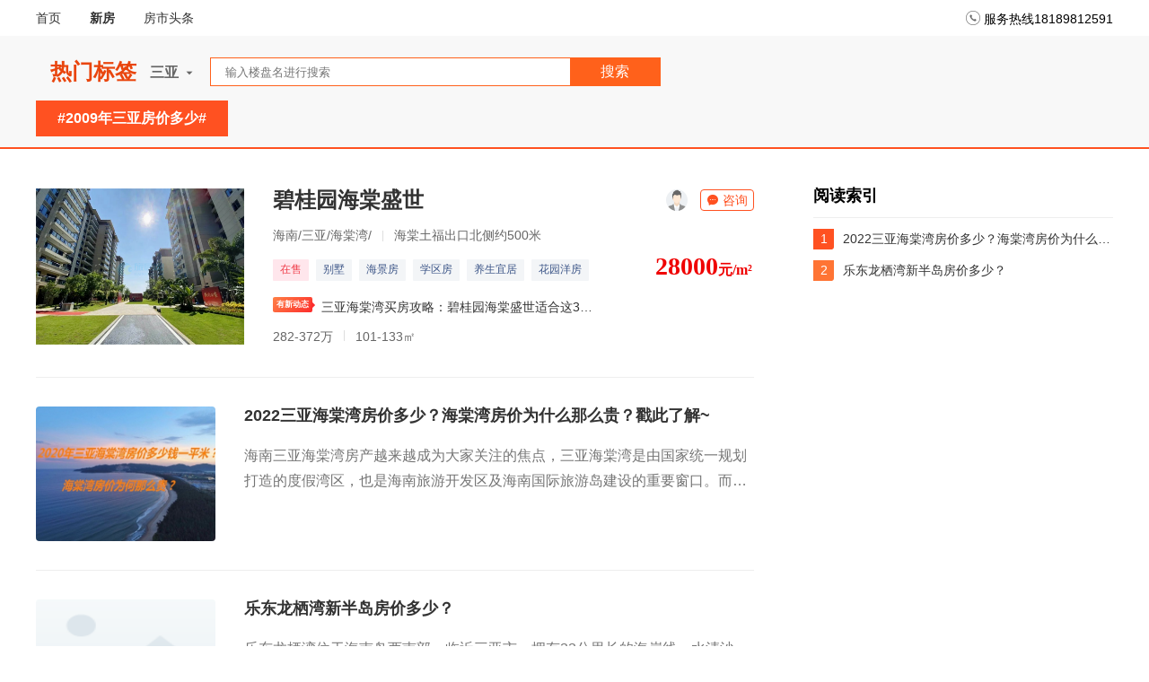

--- FILE ---
content_type: text/html; charset=utf-8
request_url: https://www.hainanhaozhai.com/key/2009%E5%B9%B4%E4%B8%89%E4%BA%9A%E6%88%BF%E4%BB%B7%E5%A4%9A%E5%B0%91/
body_size: 12239
content:
<!DOCTYPE html>
<html lang="zh-cn">
<head>
    <meta charset="UTF-8">
    <meta http-equiv="X-UA-Compatible" content="IE=edge">
    <meta name="applicable-device" content="pc,mobile">
    <meta name="location" content="province=;city=三亚;coord=">
    <title>2009年三亚房价多少|海南豪宅网-三亚高端楼盘与度假房产首选</title>

    <meta name="description" content="2009年三亚房价多少，最新关于2009年三亚房价多少资讯、房地产行业新闻资讯动态、房产购房指南、房产购房补贴、房贷政策、房产政策法规等内容。" />
    <meta name="keywords" content="2009年三亚房价多少" />
    <meta name="baidu-site-verification" />
    <meta http-equiv="Cache-Control" content="no-transform" />
    <meta http-equiv="Cache-Control" content="no-siteapp" />
    <link rel="canonical" href="https://www.hainanhaozhai.com/key/2009%E5%B9%B4%E4%B8%89%E4%BA%9A%E6%88%BF%E4%BB%B7%E5%A4%9A%E5%B0%91/">
    <link rel="stylesheet" href="/static/100fangpc/t/font_1509509_8petk1bqu8d.css">
    <link rel="stylesheet" href="/static/100fangpc/index/css/swiper.min.css">
    <link rel="stylesheet" href="/static/100fangpc/index/css/basic.css">
    <link rel="stylesheet" href="/static/100fangpc/index/css/common.css?1">
    
    <meta name="robots" content="noindex, follow">
    <link rel="stylesheet" href="/static/100fangpc/index/css/news/news_all.css">
    <link rel="stylesheet" href="/static/100fangpc/index/css/keylist.css">
    <link rel="stylesheet" href="/static/100fangpc/index/css/dongtai/index.css">
    <style>

        .list_left .news-syn .syn p {
            font-size: 18px;
            line-height: 50px !important;
            color: #333
        }

        .line-2 p img {
            width: 100% !important;
            height: auto !important;
            max-width: 750px
        }

        .list_left .news-syn .title {
            font-size: 18px;
            font-weight: 700;
            line-height: 1.1667;
        }

        .firstNews p img {
            width: 100%;
            text-align: center;
            margin: auto;
        }
    </style>

    <script src="/js/head?sid=1022&cid=3" data-dns="false"></script>
    <meta name="google-site-verification" content="s_ijG8q3GlcV1R8DIro_DvIQGE-uKwoH-K6Fe2cmWWM" />
<meta name="msvalidate.01" content="418D60C2DD942D5AA6C6034870D4AB1A" />
<meta name="baidu-site-verification" content="codeva-KolIM7urge" />



</head>
<body data-code_url="https://www.hainanhaozhai.com/key/2009%E5%B9%B4%E4%B8%89%E4%BA%9A%E6%88%BF%E4%BB%B7%E5%A4%9A%E5%B0%91/" data-phone_url="https://www.hainanhaozhai.com/Phone_Dial/?phone=18189812591">
        <header class="header">
            <div class="header_layout">
                <ul class="header_list">
                    <li><a href="/sy/">首页</a></li>
                    <li class="active"><a href="/loupan/sy/">新房</a></li>
                    <li><a href="/dongtai/sy/">房市头条</a></li>
                </ul>
                <div class="header_line">
                    <i class="icon icon-dianhua"></i>服务热线18189812591
                </div>
                <div class="header_login"></div>
            </div>
        </header>
        <!--头部-->
            <div class="search clearfix">
                <div class="search_box  clearfix">
                    <span class="search_target">热门标签</span>

                    <div class="search_city">
                        <span>
                            <span class="city-name"><a name="baidusnap0"></a><b>三亚</b></span>
                            <i class="icon icon-xiaosanjiaodown"></i>
                            <i class="icon icon-xiaosanjiaoup"></i>
                        </span>
                        <div style='box-shadow: 0 0 8px rgba(0, 0, 0, .1);'>

                            <div class="top_city_box">
                                <ul class="on ">
                                </ul>

                            </div>
                        </div>
                    </div>
                    <form id="formSearch" method="get" action="//loupan/">
                        <div class="search_input">
                            <button type="submit">
                                搜索
                            </button>
                            <input type="search" placeholder="输入楼盘名进行搜索" class="search_txt">
                            <div class="search_hot">
                                <h3>最近热搜</h3>
                                <p>
                                </p>
                            </div>
                        </div>
                    </form>
                </div>
            </div>
    
<div class="header-tab">
    <ul class="tab-box">

        <li class="tab">
            <a class="active" target="_blank" href="/key/2009年三亚房价多少/">#2009年三亚房价多少#</a>
        </li>
    </ul>
</div>

<div class="container">
    <!-- 左边列表 -->
    <div class="list_left house_left aside_left">
        <!-- 楼盘卡片 -->
        <div class="house_card">
            <ul>
                    <li class="house_item" data-id="8189" data-phone="18189812591">
                        <div class="house_box">
                            <a class="house_img hover_img" target="_blank" href="/loupan/8189/">
                                <img alt="碧桂园海棠盛世" title="碧桂园海棠盛世" src="https://temp-1253905134.cos.ap-guangzhou.myqcloud.com/static/100fangpc/index/images/default.png" onerror="this.src=&#x27;https://temp-1253905134.cos.ap-guangzhou.myqcloud.com/static/100fangpc/index/images/default.png&#x27;" data-echo="https://yang-1303458256.cos.ap-guangzhou.myqcloud.com/files/image/20220111/53789f1735c1279d0dde9e3193952370.png" />
                            </a>
                            <div class="house_info">
                                <h4 class="name">
                                    <a target="_blank" href="/loupan/8189/">碧桂园海棠盛世</a>
                                </h4>
                                <p class="area">海南/三亚/海棠湾/<span class="divider"></span><b>海棠土福出口北侧约500米</b></p>
                                <div class="tag">
                                    <span>在售</span>&nbsp;
                                        <span>别墅</span>
                                        <span>海景房</span>
                                        <span>学区房</span>
                                        <span>养生宜居</span>
                                        <span>花园洋房</span>
                                </div>
                                    <a class="new_trend" target="_blank" href="/dongtai/172123/">
                                        <b>有新动态</b>
                                        <p>三亚海棠湾买房攻略：碧桂园海棠盛世适合这3类人（具体优惠详情，请咨询售楼部）</p>
                                    </a>
                                <div class="h_other">
                                    <span>282-372万</span><span>101-133㎡</span>
                                </div>
                                <div class="h_adv">
                                    <div class="ava">
                                        <img src="/static/100fangpc/index/images/index/default_ava.png">
                                    </div>
                                    <span class="adv_name"></span>
                                    <a href="javascript:;" target="_self" class="adv_chat" rel="nofollow"><i class="icon icon-zixunxuanzhong"></i>咨询</a>
                                    <div class="h_adv_code" data-phone="18189812591"></div>
                                </div>
                                <div class="h_price">
                                    28000<span>元/m²</span>
                                </div>
                            </div>
                        </div>

                    </li>

            </ul>
        </div>

        <!-- 资讯列表 -->
        <ul>
                <li class="news-item">
                    <a class="news-img" target="_blank" name="2022三亚海棠湾房价多少？海棠湾房价为什么那么贵？戳此了解~" href="/dongtai/144218/">
                        <img src="https://temp-1253905134.cos.ap-guangzhou.myqcloud.com/static/100fangpc/index/images/default.png" onerror="this.src=&#x27;https://temp-1253905134.cos.ap-guangzhou.myqcloud.com/static/100fangpc/index/images/default.png&#x27;" data-echo="https://yang-1303458256.cos.ap-guangzhou.myqcloud.com/files/image/20201209/11c538fc22c4de2edf1df8902b169a49.jpg!tx" />
                    </a>
                    <div class="news-syn">
                        <h2 class="title line-1">
                            <a target="_blank" href="/dongtai/144218/"> 2022三亚海棠湾房价多少？海棠湾房价为什么那么贵？戳此了解~ </a>
                        </h2>
                        <div class="syn line-2">
                            海南三亚海棠湾房产越来越成为大家关注的焦点，三亚海棠湾是由国家统一规划打造的度假湾区，也是海南旅游开发区及海南国际旅游岛建设的重要窗口。而你知道2020三亚海棠湾房价多少钱一平米？海棠区房价为什么这么贵呢？海棠湾高性价比楼盘推荐
                        </div>
                        <div style="display:none">
                            <p style="line-height: 2em; text-indent: 2em;">要说海南旅居的最好去处，那必然是选择三亚啊！三亚作为海南的热门旅游城市，一直来都是走的高端品质的道路，也深受旅居人群的欢迎。其中，三亚海棠湾更是其中的佼佼者。而伴随着海南逐渐“解禁”自由贸易港的建设进程，海南三亚海棠湾房产越来越成为大家关注的焦点，三亚海棠湾是由国家统一规划打造的度假湾区，也是海南旅游开发区及海南国际旅游岛建设的重要窗口。<strong>而你知道2020三亚海棠湾房价多少钱一平米？海棠区房价为什么这么贵呢？下面我们一起来看下吧。</strong></p><p style="line-height: 2em; text-align: center; text-indent: 0em;"><img src="https://yang-1303458256.cos.ap-guangzhou.myqcloud.com/files/image/20201209/c9ab644474982b6dc6f42b33b1ead457_autowaterimg.jpg!phone"/></p><p style="line-height: 2em; text-indent: 0em; text-align: center;">实景图<br/></p><p style="line-height: 2em; text-indent: 2em; text-align: left;"><strong><span style="color: rgb(255, 0, 0);">海棠湾房价多少钱一平？</span></strong></p><p style="line-height: 2em; text-indent: 2em; text-align: left;">海棠湾开发了大量的楼盘，大多分布在西面和西南面，在西面各项设施配套基本都在2公里以外东线高速沿线，而西南面则距离海边较近。<strong>这里有一份2020年海棠湾房价走势图：</strong></p><p style="line-height: 2em; text-indent: 2em; text-align: center;"><img src="https://yang-1303458256.cos.ap-guangzhou.myqcloud.com/files/image/20201209/584ee80901faab9bcd9a9ec081f2452e_autowaterimg.png!phone" width="1000" height="268" title="" alt=""/></p><p style="line-height: 2em; text-indent: 2em; text-align: center;">三亚海棠湾房价走势图，来源：安居客</p><p style="line-height: 2em; text-indent: 2em; text-align: left;">由图可知，2020年12月海棠湾的整体均价为34600元/平，比三亚区域的房价都高。虽然海棠湾的整体房价偏高，但随着月份的推移基本呈平稳发展，除了在4月受疫情影响突然下降，之后也基本保持平稳的态势发展。</p><p style="line-height: 2em; text-indent: 2em; text-align: left;"><strong><span style="color: rgb(255, 0, 0);">三亚海棠湾房价为什么那么贵？</span></strong></p><p style="line-height: 2em; text-indent: 2em; text-align: left;"><strong><span style="color: rgb(0, 112, 192);">1、自然环境气候</span></strong><br/></p><p style="line-height: 2em; text-indent: 2em; text-align: left;">海棠湾位于三亚东北部，距离市区28公里，是海南国际旅游岛建设的窗口之一。它与亚龙湾、大东海湾、三亚湾、崖州湾并列三亚五大名湾。三亚海棠湾属热带海洋性季风气候，平均年平均气温24.2℃，日光照射时间为7小时，天气晴朗时海水能见度可达25~30米，其海湾的海岸线长达22公里，水清沙白，风光无限。总体规划面积98.78平方公里，规划建设用地51.6平方公里；拥有21.8公里的海岸线（三亚境内）和18.7公里的沙滩。</p><p style="text-align: center; line-height: 2em; text-indent: 2em;"><img src="https://yang-1303458256.cos.ap-guangzhou.myqcloud.com/files/image/20201115/3eabae40e84324d71ffc6511220c543b_autowaterimg.jpg!phone"/></p><p style="text-align: center; line-height: 2em; text-indent: 2em;">22公里国家海岸海岸线</p><p style="line-height: 2em; text-indent: 2em; text-align: left;">北纬18度，被誉为上帝对人类的一种恩赐。同处这一纬度的三亚海棠湾，有着大自然的天然恩赐，是一个被大自然宠坏了的地方。有着宜人的气候、清新的空气、和煦的阳光、湛蓝的海水、柔和的沙滩、美味的海鲜，纯净清澈的海水，轻柔和煦的微风，经年的美丽与傲骨将自然与典雅完美融合，潮起潮落，远离尘世，成为海南岛一处的世外桃源。</p><p style="text-align: center; line-height: 2em; text-indent: 2em;"><img src="https://yang-1303458256.cos.ap-guangzhou.myqcloud.com/files/image/20201209/010865420361185f0cea4df098905db7_autowaterimg.jpg!phone"/></p><p style="text-align: center; line-height: 2em; text-indent: 2em;">海景实景图</p><p style="text-align: left; line-height: 2em; text-indent: 2em;"><strong><span style="color: rgb(0, 112, 192);">2、旅游资源+配套丰富</span></strong><br/></p><p style="line-height: 2em; text-indent: 2em; text-align: left;">由于被预留为城市远景发展备用地，海棠湾的资源环境因此得到了完好保护，整个湾区海岸线长22公里，汇集解放军301医院，5A景区蜈支洲岛，亚特兰蒂斯、海棠湾红树林度假酒店、海棠湾68环球美食城、三亚国际免税城等大型配套，包含了购物、娱乐、度假等，实现你的“度假旅居梦”！</p><p style="line-height: 2em; text-indent: 2em; text-align: center;"><img src="https://yang-1303458256.cos.ap-guangzhou.myqcloud.com/files/image/20201110/5dbf8cae3ee0db4b7f8d7244524408c7_autowaterimg.jpg!phone" title="5A级景区——蜈支洲岛" alt="5A级景区——蜈支洲岛" width="1000" height="562"/></p><p style="text-align: center; line-height: 2em; text-indent: 2em;">5A级景区—蜈支洲岛效果图</p><p style="line-height: 2em; text-indent: 2em; text-align: center;"><img src="https://yang-1303458256.cos.ap-guangzhou.myqcloud.com/files/image/20201110/bc2c997c67e4d5745452cf9fd9d1a89b_autowaterimg.jpg!phone" title="中国解放军301医院海南分院" alt="中国解放军301医院海南分院"/></p><p style="line-height: 2em; text-indent: 2em; text-align: center;">中国解放军301医院海南分院实景图</p><p style="line-height: 2em; text-indent: 2em; text-align: center;"><img src="https://yang-1303458256.cos.ap-guangzhou.myqcloud.com/files/image/20201110/78af75bb7d3cb55491836e7478cda6d5_autowaterimg.jpg!phone" title="三亚国际免税城" alt="三亚国际免税城"/></p><p style="line-height: 2em; text-indent: 2em; text-align: center;">三亚国际免税城实景图</p><p style="line-height: 2em; text-indent: 2em; text-align: center;"><img src="https://yang-1303458256.cos.ap-guangzhou.myqcloud.com/files/image/20200920/aa627f4360ec189f1dd2ff55a38a7f66_autowaterimg.jpg!phone" title="亚特兰蒂斯酒店" alt="亚特兰蒂斯酒店"/></p><p style="line-height: 2em; text-indent: 2em; text-align: center;">亚特兰蒂斯酒店实景图</p><p style="line-height: 2em; text-indent: 2em; text-align: center;"><img src="https://yang-1303458256.cos.ap-guangzhou.myqcloud.com/files/image/20201209/a1585ad14c6e462421a9a82f3bfd5350_autowaterimg.jpg!phone" title="海棠68环球美食商业街" alt="海棠68环球美食商业街"/></p><p style="line-height: 2em; text-indent: 2em; text-align: center;">海棠68环球美食商业街实景图</p><p style="line-height: 2em; text-indent: 2em; text-align: left;"><strong><span style="color: rgb(0, 112, 192);">3、实力大开发商进驻</span></strong></p><p style="line-height: 2em; text-indent: 2em; text-align: left;">当然，海棠湾的建设如此醇熟齐全，自然也吸引了不少房地产开发商的目光，许多地产界排名靠前的房企，像保利、恒大、碧桂园，融创地产，湖北联投，央企葛洲坝，开维集团，复星集团，清凤地产等大品牌开发商纷纷进驻海棠湾，导致这块区域中的楼盘大多为高档别墅与高级公寓，这也解释了海棠湾房价为什么那么贵了！</p><p style="text-align: center;"><img src="https://yang-1303458256.cos.ap-guangzhou.myqcloud.com/files/image/20201210/607703e4bc4c600370237b5f156a9529_autowaterimg.jpg!phone"/></p><p style="text-align: center;">网络图</p><p style="line-height: 2em; text-align: left; text-indent: 2em;"><strong>现在海棠湾拥有如此众多的项目，我们该如何抉择?下面，小编就推荐几个性价比较高的楼盘给各位参考一下。</strong></p><p style="line-height: 2em; text-align: left; text-indent: 2em;"><span style="color: rgb(255, 0, 0);"><strong>楼盘一：</strong></span><a href="/house/8189" target="_blank" style="color:#1f497d;text-indent:28px;"><strong>碧桂园海棠盛世</strong></a></p><p style="line-height: 2em; text-align: left; text-indent: 2em;"><span style="color: rgb(255, 0, 0);"><strong>项目亮点：</strong></span><br/></p><p style="line-height: 2em; text-align: left; text-indent: 2em;">1、距离海边约2公里，亲海不近海，宜居宜养</p><p style="line-height: 2em; text-align: left; text-indent: 2em;">2、地处交通便捷位置，周边生活配套设施齐全</p><p style="line-height: 2em; text-align: left; text-indent: 2em;">3、低楼层，独立电梯入户，70年大产权</p><p style="line-height: 2em; text-align: left; text-indent: 2em;"><strong><span style="color: rgb(255, 0, 0);">项目简介：</span></strong></p><p style="line-height: 2em; text-align: left; text-indent: 2em;">三亚碧桂园海棠盛世项目位于海南海棠湾土福湾出口北侧约500米，总占地约695亩，拥享林湖资源，傲居海棠湾旁，尽享海棠湾全度假资源：建面约12万㎡三亚国际免税城、约32家国际品牌酒店（已开业17家）、解放军301医院、全球第三座亚特兰蒂斯水上乐园、梦幻不夜城、海棠68环球美食商业街、蜈支洲岛、等丰盛度假资源，出则繁华，入则宁静。</p><p style="line-height: 2em; text-indent: 2em; text-align: center;"><img src="https://yang-1303458256.cos.ap-guangzhou.myqcloud.com/files/image/20201209/60ecbb345ffc293c4f987de944ed6072_autowaterimg.jpg!phone" title="碧桂园海棠盛世社区园林实景图" alt="碧桂园海棠盛世社区园林实景图"/></p><p style="line-height: 2em; text-indent: 2em; text-align: center;">碧桂园海棠盛世社区园林实景图</p><p style="line-height: 2em; text-indent: 2em; text-align: left;"><strong><span style="color: rgb(255, 0, 0);">项目动态：</span></strong></p><p style="line-height: 2em; text-indent: 2em; text-align: left;">【在售房源】洋房</p><p style="line-height: 2em; text-indent: 2em; text-align: left;">【在售楼栋】1、2、5号楼</p><p style="line-height: 2em; text-indent: 2em; text-align: left;">【户型面积】建面为101-107平米三房户型</p><p style="line-height: 2em; text-indent: 2em; text-align: left;">【参考价格】总价290-340万/套</p><p style="line-height: 2em; text-indent: 2em; text-align: left;">【在售楼栋】18号楼</p><p style="line-height: 2em; text-indent: 2em; text-align: left;">【户型面积】建面为133平米四房户型</p><p style="line-height: 2em; text-indent: 2em; text-align: left;">【参考价格】总价420-520万/套</p><p style="line-height: 2em; text-indent: 2em; text-align: left;"><strong>售楼电话（免费）：<span style="color: rgb(255, 0, 0);"><a  data-agl-cvt="2"  onclick="_hmt.push(['_trackEvent', '拨号', '文章阅读'])" href="tel:18189812591">18189812591</a></span></strong></p><p style="line-height: 2em; text-indent: 2em; text-align: left;"><strong>客服：</strong><a href='javascript:;' class='kefushow'  onclick='openZoosUrl('chatwin');' ><img class='kefu1' style='display: inline; width: auto !important;' src='https://static.b.qq.com/account/bizqq/images/wpa3/wpa_preview_a02.png?locd' /></a></p><p style="line-height: 2em; text-indent: 2em; text-align: center;"><img src="https://yang-1303458256.cos.ap-guangzhou.myqcloud.com/files/image/20201209/11e52362ee7dd532424d1554425db696_autowaterimg.jpg!phone" title="碧桂园海棠盛世  三房户型   建面107㎡" alt="碧桂园海棠盛世  三房户型   建面107㎡"/></p><p style="line-height: 2em; text-indent: 2em; text-align: center;">碧桂园海棠盛世&nbsp; 三房户型&nbsp; &nbsp;建面107㎡</p><p style="line-height: 2em; text-indent: 2em; text-align: center;"></p><p style="line-height: 2em; text-indent: 2em; text-align: center;">龙棠大观建面96平米视频</p><p style="line-height: 2em; text-indent: 2em; text-align: center;"><img src="https://yang-1303458256.cos.ap-guangzhou.myqcloud.com/files/image/20201209/4e4f475d4ed65ddb321caa57a5cf3b9c_autowaterimg.jpg!phone" title="龙棠大观小区园林效果图" alt="龙棠大观小区园林效果图" width="1000" height="751"/></p><p style="line-height: 2em; text-indent: 2em; text-align: center;">龙棠大观小区园林效果图</p><p style="line-height: 2em; text-align: left; text-indent: 2em;"><strong><span style="color: rgb(255, 0, 0);">小编结语：</span></strong>三亚海棠湾既有优美的景色，又有丰富的旅游资源和大型配套，餐饮娱乐和购物也都发展的非常成熟，吃、喝、玩、乐、住都能满足。这样的自然环境优势和发展趋势下，三亚海棠区的房价为什么这么贵也解释的通顺了。在这里，居住和度假可以更好地融合，实现你的“住假梦”！</p><p style="line-height: 2em; text-align: left; text-indent: 2em;"><strong>如果以上的楼盘还不能满足您的需求，欢迎来电咨询，让房产网根据您的需求为你推荐适宜的楼盘，同时享受房产网带给您的优质服务：</strong></p><p style="line-height: 2em; text-align: left; text-indent: 2em;"><strong><span style="color: rgb(255, 0, 0);">1、24小时免费接送机</span></strong></p><p style="line-height: 2em; text-align: left; text-indent: 2em;">无论您什么时间来到海南看房，我们都随时提供免费接机送机服务，提前联系还可帮您预定酒店餐饮等。</p><p style="line-height: 2em; text-align: left; text-indent: 2em;"><strong><span style="color: rgb(255, 0, 0);">2、一对一顾问陪同看房</span></strong></p><p style="line-height: 2em; text-align: left; text-indent: 2em;">我们实行一对一服务，每一组客户配对一至两名置业顾问，避免了大型看房团拥挤、嘈杂，看房过程中，置业顾问还将协助您进行购房、贷款等法律咨询服务及办理手续，购房成功可免费提供代装修、代出租等后续服务，让每一位客户享受省事、省时、省力、全面周到的优质服务。</p><p style="line-height: 2em; text-align: left; text-indent: 2em;"><strong><span style="color: rgb(255, 0, 0);">3、量身定制看房路线</span></strong></p><p style="line-height: 2em; text-align: left; text-indent: 2em;">置业顾问将依据您的购房需求为您量身定制看房路线，并有专车接送，将购房时间缩短为1至2天，省时省力更省心，让您的看房行程无后顾之忧。</p><p style="line-height: 2em; text-align: left; text-indent: 2em;"><strong><span style="color: rgb(255, 0, 0);">4、畅享优惠团购价</span></strong></p><p style="line-height: 2em; text-align: left; text-indent: 2em;">成功购房后将享有公司永久VIP服务既可以避免大型看房团的拥挤嘈杂，同时又可享受团购的超值优惠，节省购房开支，大幅降低购房成本。</p><p style="line-height: 2em; text-align: left; text-indent: 2em;"><strong><span style="color: rgb(255, 0, 0);">5、永久售后服务</span></strong></p><p style="line-height: 2em; text-align: left; text-indent: 2em;">终身售后服务&nbsp; 成功购房后将永久享有本公司VIP服务，您和您的家人来海南岛永久免费接送机。</p>
                        </div>
                    </div>
                </li>
                <li class="news-item">
                    <a class="news-img" target="_blank" name="乐东龙栖湾新半岛房价多少？" href="/dongtai/156956/">
                        <img src="https://temp-1253905134.cos.ap-guangzhou.myqcloud.com/static/100fangpc/index/images/default.png" onerror="this.src=&#x27;https://temp-1253905134.cos.ap-guangzhou.myqcloud.com/static/100fangpc/index/images/default.png&#x27;" data-echo="https://yang-1303458256.cos.ap-guangzhou.myqcloud.com/files/jpg/202309/f2b7b7098983d202f2214056cf171916.jpg!tx" />
                    </a>
                    <div class="news-syn">
                        <h2 class="title line-1">
                            <a target="_blank" href="/dongtai/156956/"> 乐东龙栖湾新半岛房价多少？ </a>
                        </h2>
                        <div class="syn line-2">
                            乐东龙栖湾位于海南岛西南部，临近三亚市，拥有22公里长的海岸线，水清沙白，环境优美，阳光充足，雨量丰富，绿树成林，空气清新。这里不仅拥有丰富的自然生态资源，而且云集着不少高品质的海景房，特别适合度假旅
                        </div>
                        <div style="display:none">
                            <hr style="page-break-after:always;" class="ke-pagebreak"><p>乐东龙栖湾位于海南岛西南部，临近三亚市，拥有22公里长的海岸线，水清沙白，环境优美，阳光充足，雨量丰富，绿树成林，空气清新。这里不仅拥有丰富的自然生态资源，而且云集着不少高品质的海景房，特别适合度假旅居居住，深受不少购房者的青睐。那么乐东<a target="_blank" >龙栖湾新半岛</a>现在<a target="_blank" >房价多少</a>呢？这个项目怎么样？</p><p style="text-align: center;"><img src="https://yang-1303458256.cos.ap-guangzhou.myqcloud.com/files/jpg/202309/f2b7b7098983d202f2214056cf171916.jpg!phone" title="48.png" alt="48.png" style="width: 750px; height: 319px;" width="750" vspace="0" height="319" border="0"></p><p><a target="_blank" >龙栖湾新半岛</a>项目热销海景loft和<a target="_blank" >别墅</a>产品。其中，loft户型建筑面积45-64㎡，均价30000元/㎡。<a target="_blank" >别墅</a>户型建筑面积96-114㎡，均价50000元/㎡。项目产权年限40年，预计2024年6月硬装交房。您可以选择一次性或按揭付款方式购买。在这里，您可以感受海风的轻抚，尽享海菊生活的宁静与惬意。</p><p>龙栖湾新半岛位于乐东县九所镇龙栖湾，由爱普地产与国祥文旅联合打造。项目占地531亩，海域规划面积高达3600亩。位于“大三亚”旅游经济圈核心区，独占龙栖湾核心区，尽享3公里<a target="_blank" >黄金海岸</a>线和私人滨海公园的壮丽景色。规划有18洞海上高尔夫、低空飞行俱乐部、游艇俱乐部等各种娱乐项目，为大三亚缔造海上娱乐的新地标。同时，也能共享到三亚周边丰富的旅游配套。</p><p style="text-align: center;"><img src="https://yang-1303458256.cos.ap-guangzhou.myqcloud.com/files/jpg/202309/12f774f831daeda29f88b21787fae80c.jpg!phone" title="34.jpg" alt="34.jpg" style="width: 750px; height: 375px;" width="750" vspace="0" height="375" border="0"></p><p>龙栖湾新半岛一期包括43亩滨海公园和豪华酒店、高端商业等多元商业业态；二期打造国际健康论坛和中医药文化传承发展全球论坛的会址，配套有国际康养中心、半岛国际康复会议会展楼、健康数据研究中心、半岛SOHO（国际医疗专家办公楼）等，未来将打造成为国际康复保健基地。一座刷新滨海旅游体验的度假综合体，是全球商旅人士滨海度假新目的地。</p><p style="text-align: center;"><img src="https://yang-1303458256.cos.ap-guangzhou.myqcloud.com/files/jpg/202309/f3a1f06a86190d28ae9323a52b77f378.jpg!phone" title="64.jpg" alt="64.jpg" style="width: 750px; height: 422px;" width="750" vspace="0" height="422" border="0"></p><p>乐东龙栖湾新半岛拥有得天独厚的地理位置和便捷的交通条件。从海口、三亚等城市出发，可以轻松到达龙栖湾新半岛。项目周边拥有多条高速公路和机场，可以便捷地到达和离开乐东龙栖湾新半岛。距三亚凤凰机场55公里，距三亚市区65公里，距离九所新区20公里，距离梅山镇10公里，至新建红塘湾填海机场仅需20公里。</p><p style="text-align: center;"><img src="https://yang-1303458256.cos.ap-guangzhou.myqcloud.com/files/jpg/202309/08fa8cbe7b63f80c965d5295c658e0a0.jpg!phone" title="70.jpg" alt="70.jpg" style="width: 750px; height: 487px;" width="750" vspace="0" height="487" border="0"></p>
                        </div>
                    </div>
                </li>
        </ul>

    </div>
    <!-- 右边热点 -->
    <div class="hot_right" style="height:1000px;">
        <div class="hot-24h sticky" style="margin-bottom: 20px;  ">
            <h3 class="title">阅读索引</h3>
            <ul>

                    <li class="hot-item" style="padding-top:12px;">
                        <div>
                            <span class="hot_number">1</span>
                            <a href="#2022三亚海棠湾房价多少？海棠湾房价为什么那么贵？戳此了解~" target="_self" class="syn line-2">2022三亚海棠湾房价多少？海棠湾房价为什么那么贵？戳此了解~</a>
                        </div>
                    </li>
                    <li class="hot-item" style="padding-top:12px;">
                        <div>
                            <span class="hot_number">2</span>
                            <a href="#乐东龙栖湾新半岛房价多少？" target="_self" class="syn line-2">乐东龙栖湾新半岛房价多少？</a>
                        </div>
                    </li>


            </ul>
        </div>

    </div>

</div>

    <!-- 公共底部 -->
    <div class="foot">
        <div class="foot_box">
            <div class="foot_nav">
                <span class="active">友情链接</span>
                <span>热门楼盘</span>
                <span>热门房产网</span>
                <span>热门房产</span>
                <span>三亚新房</span>
                <span>新房热搜</span>
            </div>
            <div class="foot_item">
                <div class="active">


                        <li>
                            <a href="https://www.xiaomizhai.com/" target="_blank">短视频平台自动化运营</a>
                        </li>

                 

                </div>


                <div>
                        <a href="/loupan/sy/">三亚楼盘网</a>
                </div>
                <div>
                        <a href="/sy/">三亚房产网</a>

                </div>
                <div>
                        <a href="/sy/">三亚房产</a>
                </div>
                <div>
                        <a target="_blank" href="/key/万科三亚湾/">万科三亚湾</a>
                        <a target="_blank" href="/key/保利汀澜和著/">保利汀澜和著</a>
                        <a target="_blank" href="/key/雅居乐清水湾/">雅居乐清水湾</a>
                        <a target="_blank" href="/key/海棠长滩别院/">海棠长滩别院</a>
                        <a target="_blank" href="/key/清凤海棠长滩/">清凤海棠长滩</a>
                        <a target="_blank" href="/key/海棠悦府/">海棠悦府</a>
                        <a target="_blank" href="/key/时分亚龙湾/">时分亚龙湾</a>
                        <a target="_blank" href="/key/时分亚龙湾澜瑅府/">时分亚龙湾澜瑅府</a>
                        <a target="_blank" href="/key/雅居乐清水湾海境新天/">雅居乐清水湾海境新天</a>
                        <a target="_blank" href="/key/清水湾IN&#x2B;小镇/">清水湾IN&#x2B;小镇</a>
                        <a target="_blank" href="/key/雅居乐清水湾云汀/">雅居乐清水湾云汀</a>
                        <a target="_blank" href="/key/雅居乐清水湾星海传说/">雅居乐清水湾星海传说</a>
                        <a target="_blank" href="/key/雅居乐清水湾清澜/">雅居乐清水湾清澜</a>
                        <a target="_blank" href="/key/雅居乐清水湾蔚蓝小院/">雅居乐清水湾蔚蓝小院</a>
                        <a target="_blank" href="/key/雅居乐清水湾星海澜歌/">雅居乐清水湾星海澜歌</a>
                        <a target="_blank" href="/key/雅居乐清水湾蔚蓝星宸3期/">雅居乐清水湾蔚蓝星宸3期</a>
                        <a target="_blank" href="/key/雅居乐清水湾雅澜/">雅居乐清水湾雅澜</a>
                        <a target="_blank" href="/key/清凤海棠长滩别墅/">清凤海棠长滩别墅</a>
                        <a target="_blank" href="/key/天赐南湾/">天赐南湾</a>
                        <a target="_blank" href="/key/雅居乐清水湾别墅/">雅居乐清水湾别墅</a>

                </div>
                <div>
                    <a target="_blank" href="/key/三亚住宅新房/">三亚住宅新房</a>
                    <a target="_blank" href="/key/三亚毛坯新房/">三亚毛坯新房</a>
                    <a target="_blank" href="/key/三亚公寓新房/">三亚公寓新房</a>
                    <a target="_blank" href="/key/三亚别墅新房/">三亚别墅新房</a>
                    <a target="_blank" href="/key/三亚商铺新房/">三亚商铺新房</a>
                    <a target="_blank" href="/key/三亚写字楼新房/">三亚写字楼新房</a>
                    <a target="_blank" href="/key/三亚在售楼盘新房/">三亚在售楼盘新房</a>
                    <a target="_blank" href="/key/三亚打折优惠新房/">三亚打折优惠新房</a>
                    <a target="_blank" href="/key/三亚旅游地产新房/">三亚旅游地产新房</a>
                </div>
            </div>
        </div>


        <div class="foot_more">
            <div class="foot_links">
                <a href="/sitemap.xml">网站地图</a>
                <a href="javascript:;" rel="nofollow">邮箱:3251624014@qq.com</a>
                <a href="javascript:;" rel="nofollow">服务热线:17899827901</a>
            </div>
            <div class="foot_beian">
                <img src="/static/100fangpc/index/images/icon/icon-beian.png" alt="公网备案"><a href="https://beian.miit.gov.cn/" rel="nofollow">琼ICP备2025054049号-7</a>
            </div>
            <p class="foot_seo">
                琼海嘉积好家房地产中心（个体工商户），海南省琼海市嘉积镇前进街62号3楼,17899827901
               
            </p>
        </div>
    </div>
    <script src="/lib/jquery-3.3.1.min.js"></script>
    <script src="/lib/layer/layer.min.js"></script>
    <script src="/lib/echo.min.js"></script>
    <script src="/lib/swiper.min.js"></script>
    <script src="/lib/qrcode.min.js"></script>
    <script src="/lib/PcajaxSubmit.js?2023"></script>

    <script src="/static/100fangpc/index/js/common.js?20230719"></script>

    
    <script src="/static/100fangpc/index/js/index.js"></script>
    <script src="/static/100fangpc/index/js/dongtai/detail.js"></script>

    <script src="/js/foot?sid=1022&cid=3" data-dns="false"></script>

    <style>
    .qrcode_layer { background-color: transparent !important; box-shadow: none !important; z-index: 19891016; max-width: 750px; max-height: 850px; }

    #qrcode_alert { display: none; position: relative }

        #qrcode_alert img { }

        #qrcode_alert .qrcode_phone { position: absolute; bottom: 4.5rem; left: 50%; border: 0; height: 2rem; width: 13.5rem; text-indent: .8rem; margin-left: -6.8rem; }

        #qrcode_alert .qrcodeprice { position: absolute; top: 115px; left: 50%; margin-left: -95px; line-height: 30px; font-size: 15px; text-align: center; width: 200px; color: #444; font-family: PingFangSC-Semibold; }

            #qrcode_alert .qrcodeprice div { font-weight: bold; }

            #qrcode_alert .qrcodeprice span { font-size: 18px; font-weight: bold; color: #D11E24; text-align: center; line-height: 18px; margin: 9px; }

            #qrcode_alert .qrcodeprice .span1 { font-size: 16px; }

        #qrcode_alert .codeimg { background: #D11E24; border-radius: 8px; border-radius: 8px; width: 100px; height: 100px; position: absolute; top: 185px; left: 50%; margin-left: -45px; }

            #qrcode_alert .codeimg img { width: 94px; height: 94px; margin-left: 3px; margin-top: 3px; border-radius: 8px; border-radius: 8px; padding: 2px; background-color: #fff; }

        #qrcode_alert .text { background: #FFFFFF; border-radius: 20px; border-radius: 20px; line-height: 40px; height: 40px; border: 0; width: 200px; position: absolute; left: 50%; margin-left: -95px; top: 300px; text-align: center; }

        #qrcode_alert .click_btn { background-image: linear-gradient(180deg, #FFF0D6 0%, #FBE2A7 100%); border-radius: 20px; border-radius: 20px; height: 40px; position: absolute; width: 13.5rem; bottom: 1.5rem; left: 50%; text-align: center; line-height: 40px; font-size: 18px; margin-left: -6.9rem; }

            #qrcode_alert .click_btn span { color: #C13649; }

        #qrcode_alert .close { color: #C13649; width: 50px; height: 50px; left: 50%; position: absolute; margin-left: -20px; margin-top: 30px; }
</style>

<div id="qrcode_alert">
    <form method="post" action="/api/single-page-form">
        <img src="/static/100fangmobel/mobile/images/zhekou.png" />
        <input class="qrcode_phone" name="phone" required type="text" placeholder="请输入领取的手机号码" autocomplete="off" />
        <button class="click_btn ajaxsubmit"><span>点击领取</span></button>
        <input type="hidden" value="领取返利补贴" name="Name" />
    <input name="__RequestVerificationToken" type="hidden" value="CfDJ8FVCvPR2ivFPtOYfL8bIgKnHE3SIoeJTfQEKoPan661RgWIHaErpiiYp8G_MUF12ZAUrrIlbrqPoQUqTHJFDKM2SElOqgKgb0tZw-1AGQhRkWvz7mxX2MtLfNhpRPptT15WPO-finiXgEX5u8zFLVfA" /></form>
</div>
<script>
    $(document).ready(function () {

        function hongbao() {
            if ($("#qrcode_alert").length > 0) {
                var hongbaolaer = layer.open({
                    skin: 'qrcode_layer',
                    type: 1,
                    content: $("#qrcode_alert"),
                    title: false,
                    anim: '5',
                    closeBtn: true,
                    area: ['550px', 'auto']
                });
                $("#qrcode_alert .close").click(function () {
                    layer.close(hongbaolaer);
                });
            }
        }

        // $(".hongbaolayer").click(function () {
        //     hongbao();
        // });

        // if (localStorage.counter && localStorage.counter < 2) {
        //     localStorage.counter = Number(localStorage.counter) + 1;
        // } else {
        //     localStorage.counter = 0;
        // }
        // if (localStorage.counter == 1) {
        //     hongbao();
        // }
    });
</script>
</partial>
    


<script charset="UTF-8" id="LA_COLLECT" src="//sdk.51.la/js-sdk-pro.min.js"></script>
<script>LA.init({ id: "JUnUlqV3gEZe84vq", ck: "JUnUlqV3gEZe84vq" })</script>


<script type="text/javascript" charset="UTF-8" src="https://scripts.easyliao.com/js/easyliao.js"></script>
<script type="text/javascript" charset="UTF-8" src="https://scripts.easyliao.com/33502/110177.js"></script>




<script type="text/javascript">
    window._agl = window._agl || [];
    (function () {
        _agl.push(
            ['production', '_f7L2XwGXjyszb4d1e2oxPybgD']
        );
        (function () {
            var agl = document.createElement('script');
            agl.type = 'text/javascript';
            agl.async = true;
            agl.src = 'https://fxgate.baidu.com/angelia/fcagl.js?production=_f7L2XwGXjyszb4d1e2oxPybgD';
            var s = document.getElementsByTagName('script')[0];
            s.parentNode.insertBefore(agl, s);
        })();
    })();
</script>



<script type="text/javascript">
    function appendBdVidToLinks() {
        const bdVid = getParameterByName('bd_vid');
        if (bdVid) {
            const links = document.getElementsByTagName('a');
            for (let i = 0; i < links.length; i++) {
                const link = links[i];
                const href = link.href;
                if (href.indexOf('bd_vid=') === -1) {
                    if (href.indexOf('?') === -1) {
                        link.href = href + '?bd_vid=' + bdVid;
                    } else {
                        link.href = href + '&bd_vid=' + bdVid;
                    }
                }
            }
        }
    }

    function getParameterByName(name, url) {
        if (!url) url = window.location.href;
        name = name.replace(/[\[\]]/g, '\\$&');
        const regex = new RegExp('[?&]' + name + '(=([^&#]*)|&|#|$)'),
            results = regex.exec(url);
        if (!results) return null;
        if (!results[2]) return '';
        return decodeURIComponent(results[2].replace(/\+/g, ' '));
    }

    window.onload = appendBdVidToLinks;
</script>


</body>
</html>




--- FILE ---
content_type: text/css
request_url: https://www.hainanhaozhai.com/static/100fangpc/t/font_1509509_8petk1bqu8d.css
body_size: 1942
content:
@font-face {
  font-family: "icon"; /* Project id 1509509 */
  src: url('font_1509509_8petk1bqu8d.woff2') format('woff2'),
       url('font_1509509_8petk1bqu8d.woff') format('woff'),
       url('font_1509509_8petk1bqu8d.ttf') format('truetype');
}

.icon {
  font-family: "icon" !important;
  font-size: 16px;
  font-style: normal;
  -webkit-font-smoothing: antialiased;
  -moz-osx-font-smoothing: grayscale;
}

.icon-gou2:before {
  content: "\e685";
}

.icon-all:before {
  content: "\e68c";
}

.icon-weizhi:before {
  content: "\e67e";
}

.icon-shouji2:before {
  content: "\e681";
}

.icon-tongji:before {
  content: "\e682";
}

.icon-tongzhi2:before {
  content: "\e6e3";
}

.icon-zoushi2:before {
  content: "\e684";
}

.icon-jiazaizhong:before {
  content: "\e6ae";
}

.icon-youbianjiantou:before {
  content: "\e679";
}

.icon-fanshuiyouhui:before {
  content: "\e67b";
}

.icon-kefu1:before {
  content: "\e67c";
}

.icon-loufang:before {
  content: "\e67d";
}

.icon-quxiao1:before {
  content: "\e677";
}

.icon-bangzhu:before {
  content: "\e8ac";
}

.icon-weixin:before {
  content: "\e66f";
}

.icon-pulldown01:before {
  content: "\e73d";
}

.icon-haofangtuo400iconfontwodezufangshikan:before {
  content: "\e6c5";
}

.icon-haofangtuo400iconfont2xiaoqu:before {
  content: "\e6ed";
}

.icon-haofangtuo400iconfontbaocun:before {
  content: "\e6e2";
}

.icon-haofangtuo400iconfontbaiwenbaida:before {
  content: "\e672";
}

.icon-ziyuan:before {
  content: "\e671";
}

.icon-laba1:before {
  content: "\e670";
}

.icon-haofangtuo400iconfontdianhua:before {
  content: "\e676";
}

.icon-haofangtuo400iconfontguoneixinpan:before {
  content: "\e680";
}

.icon-haofangtuo400iconfonthaofangtuo:before {
  content: "\e683";
}

.icon-haofangtuo400iconfontmiaoshufangyuan:before {
  content: "\e68b";
}

.icon-haofangtuo400iconfontqiugouxinxi:before {
  content: "\e690";
}

.icon-haofangtuo400iconfontwodekanfangtuan:before {
  content: "\e6a4";
}

.icon-check:before {
  content: "\e66d";
}

.icon-gou1:before {
  content: "\e66c";
}

.icon-yuyue:before {
  content: "\e66b";
}

.icon-dianhua51:before {
  content: "\e66a";
}

.icon-fenxiangjiantou1:before {
  content: "\e667";
}

.icon-cs-cg-1:before {
  content: "\e669";
}

.icon-renshu:before {
  content: "\e678";
}

.icon-xiala1:before {
  content: "\e666";
}

.icon-del:before {
  content: "\e665";
}

.icon-buoumaotubiao06:before {
  content: "\e656";
}

.icon-dianhua5:before {
  content: "\e8ad";
}

.icon-fanhui:before {
  content: "\e604";
}

.icon-fenxiang1:before {
  content: "\e8b0";
}

.icon-play:before {
  content: "\e69f";
}

.icon-timeout:before {
  content: "\e6a3";
}

.icon-follow01:before {
  content: "\e74b";
}

.icon-gengduo:before {
  content: "\e648";
}

.icon-jiantou1:before {
  content: "\e649";
}

.icon-follow011:before {
  content: "\e655";
}

.icon-xiangyou:before {
  content: "\e7ef";
}

.icon-tongzhi1:before {
  content: "\e65d";
}

.icon-jiagebaohu:before {
  content: "\e65e";
}

.icon-quxiao:before {
  content: "\e65f";
}

.icon-dagou:before {
  content: "\e660";
}

.icon-changjianwenti:before {
  content: "\e675";
}

.icon-gou:before {
  content: "\e661";
}

.icon-xiala:before {
  content: "\e662";
}

.icon-paixu1:before {
  content: "\e663";
}

.icon-huangguan:before {
  content: "\e664";
}

.icon-jisuanqi:before {
  content: "\e753";
}

.icon-aixin1:before {
  content: "\e647";
}

.icon-weigouxuan1:before {
  content: "\e640";
}

.icon-gouxuan1:before {
  content: "\e6ce";
}

.icon-wenti:before {
  content: "\e60b";
}

.icon-xiaoqu-xianxing:before {
  content: "\e633";
}

.icon-yueduliang:before {
  content: "\e68e";
}

.icon-iconbofang:before {
  content: "\e646";
}

.icon-dituzuobiaodingwei:before {
  content: "\e632";
}

.icon-icon_da-mian:before {
  content: "\e654";
}

.icon-tubiao_wen:before {
  content: "\e62e";
}

.icon-yinhang:before {
  content: "\e652";
}

.icon-yiyuan1:before {
  content: "\e63b";
}

.icon-xuexiao1:before {
  content: "\e643";
}

.icon-gongjiaocher:before {
  content: "\e6ec";
}

.icon-gouwu1:before {
  content: "\e7ee";
}

.icon-icon_play:before {
  content: "\e62a";
}

.icon-dianhua4:before {
  content: "\e60d";
}

.icon-shang:before {
  content: "\e629";
}

.icon-icon1:before {
  content: "\e603";
}

.icon-kongjian:before {
  content: "\e62f";
}

.icon-Group-:before {
  content: "\e69e";
}

.icon-huaban:before {
  content: "\e67f";
}

.icon-tijiao:before {
  content: "\e64f";
}

.icon-xuqiudengji:before {
  content: "\e6f4";
}

.icon-zixun1:before {
  content: "\e63c";
}

.icon-kefu:before {
  content: "\e60a";
}

.icon-youxiang:before {
  content: "\e609";
}

.icon-in:before {
  content: "\e64e";
}

.icon-icon:before {
  content: "\e61e";
}

.icon-zixun:before {
  content: "\e657";
}

.icon-weibo:before {
  content: "\e63d";
}

.icon-you:before {
  content: "\e61d";
}

.icon-gongjiao1:before {
  content: "\e601";
}

.icon-yiyuan:before {
  content: "\e6e1";
}

.icon-bank:before {
  content: "\e608";
}

.icon-xuexiao:before {
  content: "\e62c";
}

.icon-gouwudai:before {
  content: "\e6d8";
}

.icon-ershoufang1:before {
  content: "\e630";
}

.icon-xinxiinfo21:before {
  content: "\e61c";
}

.icon-jiantou:before {
  content: "\e64c";
}

.icon-suo:before {
  content: "\e622";
}

.icon-shouji:before {
  content: "\e6b7";
}

.icon-shangxin:before {
  content: "\e6dd";
}

.icon-qingchu:before {
  content: "\e618";
}

.icon-icon-class-b:before {
  content: "\e653";
}

.icon-gerenzhongxin:before {
  content: "\e68a";
}

.icon-dianhua3:before {
  content: "\e66e";
}

.icon-news:before {
  content: "\e6aa";
}

.icon-jituanxinwen:before {
  content: "\e64d";
}

.icon-xinfang:before {
  content: "\e62d";
}

.icon-xiazai:before {
  content: "\e637";
}

.icon-yinhangdianzichaxun:before {
  content: "\e645";
}

.icon-aixin:before {
  content: "\e636";
}

.icon-fenxiang:before {
  content: "\e620";
}

.icon-31jiangjia:before {
  content: "\e651";
}

.icon-fenlei1:before {
  content: "\e63f";
}

.icon-qian:before {
  content: "\e625";
}

.icon-kehu1:before {
  content: "\e627";
}

.icon-qiche:before {
  content: "\ec6d";
}

.icon-laba:before {
  content: "\e61b";
}

.icon-keliuqushi:before {
  content: "\e60c";
}

.icon-dianhua11:before {
  content: "\e63a";
}

.icon-jiaotong:before {
  content: "\e7ed";
}

.icon-rexiao-huangguan:before {
  content: "\e606";
}

.icon-zhengpinbaozhangduigou:before {
  content: "\e628";
}

.icon-ditu-dibiao:before {
  content: "\ec3f";
}

.icon-loumian:before {
  content: "\e607";
}

.icon-guanbi:before {
  content: "\e64a";
}

.icon-gongjiao:before {
  content: "\e674";
}

.icon-paixu:before {
  content: "\e67a";
}

.icon-caidan1:before {
  content: "\e611";
}

.icon-gouxuan:before {
  content: "\e631";
}

.icon-bofang:before {
  content: "\e634";
}

.icon-tianjia:before {
  content: "\e61f";
}

.icon-dianhua2:before {
  content: "\e617";
}

.icon-jt_down:before {
  content: "\e70a";
}

.icon-jt_up:before {
  content: "\e7ae";
}

.icon-jt_right:before {
  content: "\ec6e";
}

.icon-bofang1:before {
  content: "\e65c";
}

.icon-xingzhuang:before {
  content: "\e621";
}

.icon-yuedu:before {
  content: "\e639";
}

.icon-yishengbiaoqianguanli:before {
  content: "\e644";
}

.icon-dianzan:before {
  content: "\e673";
}

.icon-gantanhao1:before {
  content: "\e602";
}

.icon-weixin1:before {
  content: "\e610";
}

.icon-cuowu1:before {
  content: "\e70e";
}

.icon-tucenggouxuan:before {
  content: "\e6a2";
}

.icon-weigouxuan:before {
  content: "\e63e";
}

.icon-dianhua1:before {
  content: "\e64b";
}

.icon-check-square:before {
  content: "\e7a8";
}

.icon-border:before {
  content: "\e7a9";
}

.icon-qrcode-1-copy:before {
  content: "\e614";
}

.icon-lajitong:before {
  content: "\e615";
}

.icon-1fanhuidingbu:before {
  content: "\e61a";
}

.icon-shouji1:before {
  content: "\e612";
}

.icon-tongzhi:before {
  content: "\e600";
}

.icon-cuowu:before {
  content: "\e641";
}

.icon-shuaxin:before {
  content: "\e650";
}

.icon-cheliang:before {
  content: "\e62b";
}

.icon-ershoufang:before {
  content: "\e613";
}

.icon-xihuan:before {
  content: "\e635";
}

.icon-jiage:before {
  content: "\e638";
}

.icon-kehu:before {
  content: "\e623";
}

.icon-xiaochengxu:before {
  content: "\e619";
}

.icon-caidan:before {
  content: "\e668";
}

.icon-APPyingyong:before {
  content: "\e6ba";
}

.icon-gantanhao:before {
  content: "\e710";
}

.icon-icon-test1-copy:before {
  content: "\e7ad";
}

.icon-icon-test3-copy:before {
  content: "\e7ac";
}

.icon-sousuo:before {
  content: "\e616";
}

.icon-icon-test:before {
  content: "\e658";
}

.icon-icon-test1:before {
  content: "\e659";
}

.icon-icon-test2:before {
  content: "\e65a";
}

.icon-icon-test3:before {
  content: "\e65b";
}

.icon-saoma:before {
  content: "\e624";
}

.icon-zixunxuanzhong:before {
  content: "\e626";
}

.icon-icon-test-copy:before {
  content: "\e7aa";
}

.icon-icon-test2-copy:before {
  content: "\e7ab";
}

.icon-dianhua:before {
  content: "\e605";
}

.icon-dingwei:before {
  content: "\e642";
}

.icon-xiaosanjiaodown:before {
  content: "\e60e";
}

.icon-xiaosanjiaoup:before {
  content: "\e60f";
}



--- FILE ---
content_type: text/css
request_url: https://www.hainanhaozhai.com/static/100fangpc/index/css/basic.css
body_size: 4584
content:

* {
    margin: 0;
    padding: 0;
    -webkit-box-sizing: border-box;
    -moz-box-sizing: border-box;
    box-sizing: border-box;
}

html,
body {
    width: 100%;
    height: 100%;
    font-size: 20px;
}

body {
    font-family: -apple-system,BlinkMacSystemFont,Helvetica Neue,PingFang SC,Microsoft YaHei,Source Han Sans SC,Noto Sans CJK SC,WenQuanYi Micro Hei,sans-serif;
    -webkit-font-smoothing: antialiased;
    -webkit-text-size-adjust: 100%;
    -moz-text-size-adjust: 100%;
    -ms-text-size-adjust: 100%;
    text-size-adjust: 100%;
}

a {
    text-decoration: none;
    color: #333;
    -webkit-tap-highlight-color: transparent;
}

img {
    width: 100%;
    height: auto;
    display: block;
    border: none;
}

input {
    outline: none;
}

ul,
li,
ol {
    list-style: none;
}

em,
i,
b,
strong {
    font-style: normal;
}

input::-webkit-outer-spin-button,
input::-webkit-inner-spin-button {
    -webkit-appearance: none;
}

input[type="number"] {
    -moz-appearance: textfield;
}

button {
    border: none;
    outline: none;
    cursor: pointer;
}

.f_left {
    float: left;
}

.f_right {
    float: right;
}

.f_clear {
    overflow: hidden;
}

.hide {
    display: none;
}


/*文字两端对齐*/

.wordSpace {
    text-align: justify;
    text-align-last: justify;
}


/*全屏效果*/

.fullScreen {
    width: 100%;
    height: 100%;
    overflow: hidden;
}


/*垂直居中*/

.centerY {
    position: absolute;
    top: 50%;
    transform: translateY(-50%);
}


/*水平居中*/

.centerX {
    position: absolute;
    left: 50%;
    transform: translateX(-50%);
}


/*垂直水平居中*/

.allcenter {
    position: absolute;
    top: 50%;
    left: 50%;
    transform: translate(-50%, -50%);
    /* 使用css3的transform来实现 */
}


/*渐变*/

.gradient {
    background-image: -webkit-linear-gradient(156deg, #ff7e24, #f84c32 40%, #ed0246);
    background-image: -moz-linear-gradient(156deg, #ff7e24 0, #f84c32 40%, #ed0246 100%);
    background-image: -o-linear-gradient(156deg, #ff7e24 0, #f84c32 40%, #ed0246 100%);
    background-image: linear-gradient(294deg, #ff7e24, #f84c32 40%, #ed0246);
    -webkit-border-radius: 4px;
    -moz-border-radius: 4px;
    border-radius: 4px;
}


/*强制不换行显示省略号-IOS移动端滑动顺畅*/

.nowrap {
    overflow: hidden;
    text-overflow: ellipsis;
    white-space: nowrap;
    -webkit-overflow-scrolling: touch;
}


/*相册*/

.album {
    overflow: auto;
    white-space: nowrap;
    -webkit-overflow-scrolling: touch;
    /* ios滑屏优化 */
}

.clearfix:after {
    content: "";
    display: block;
    height: 0;
    clear: both;
    visibility: hidden;
}

.clearfix {
    *zoom: 1;
}


/*flex全兼容写法，超出换行，垂直居中*/

.flex {
    display: box;
    display: -webkit-box;
    display: -webkit-flex;
    display: -moz-box;
    display: -ms-flexbox;
    display: flex;
    -webkit-flex-wrap: wrap;
    -moz-flex-wrap: wrap;
    -ms-flex-wrap: wrap;
    -o-flex-wrap: wrap;
    flex-wrap: wrap;
    -webkit-box-align: center;
    -webkit-align-items: center;
    -moz-box-align: center;
    -ms-flex-align: center;
    align-items: center;
}


/* flex 子元素 自适应 超出不换行省略号*/

.flexs {
    flex: 1;
    overflow: hidden;
    white-space: nowrap;
    text-overflow: ellipsis;
}


/* 限制两行,不能加内边距 */

.line {
    -webkit-line-clamp: 2;
    -webkit-box-direction: normal;
    -webkit-box-orient: vertical;
    display: -webkit-box;
    overflow: hidden;
    -o-text-overflow: ellipsis;
    text-overflow: ellipsis;
}

.nomore {
    font-size: .6rem;
    text-align: center;
    color: #999;
    padding: .5rem 0;
    background-color: #fff;
}

.label span {
    display: inline-block;
    vertical-align: middle;
    font-size: 10px;
    height: 16px;
    padding: 0 2px;
    margin-right: 5px;
    background-color: #eff3fc;
    -webkit-border-radius: 1px;
    -moz-border-radius: 1px;
    border-radius: 1px;
    color: #668ae9;
}

.ir_btn {
    display: block;
    width: 100%;
    height: 44px;
    font-size: 16px;
    color: #fff;
    border: none;
    border-radius: .3rem;
    text-align: center;
    -webkit-box-shadow: 0 4px 8px 0 rgba(246, 76, 50, .3);
    -moz-box-shadow: 0 4px 8px 0 rgba(246, 76, 50, .3);
    box-shadow: 0 4px 8px 0 rgba(246, 76, 50, .3);
    background-image: -webkit-linear-gradient(left, #f54732, #ff7338);
    background-image: -webkit-gradient(linear, left top, right top, from(#f54732), to(#ff7338));
    background-image: -moz- oldlinear-gradient(left, #f54732, #ff7338);
    background-image: -o-linear-gradient(left, #f54732, #ff7338);
    background-image: linear-gradient(90deg, #f54732, #ff7338);
}

.ir_input {
    width: 100%;
    height: 44px;
    padding: 9px 16px;
    line-height: 1.25;
    background-color: transparent;
    border: 1px solid #eee;
    border-radius: 4px;
    font-size: 16px;
    margin-bottom: 24px;
}

.ir_click {
    display: block;
    width: 84px;
    height: 28px;
    line-height: 28px;
    background-image: -webkit-linear-gradient(top, #fff 50%, #ddc4c4);
    background-image: -webkit-gradient(linear, left top, left bottom, color-stop(50%, #fff), to(#ddc4c4));
    background-image: -moz- oldlinear-gradient(top, #fff 50%, #ddc4c4 100%);
    background-image: -o-linear-gradient(top, #fff 50%, #ddc4c4 100%);
    background-image: linear-gradient(-180deg, #fff 50%, #ddc4c4);
    -webkit-box-shadow: 0 6px 12px 0 rgba(180, 0, 0, .7);
    -moz-box-shadow: 0 6px 12px 0 rgba(180, 0, 0, .7);
    box-shadow: 0 6px 12px 0 rgba(180, 0, 0, .7);
    -webkit-border-radius: 14px;
    -moz-border-radius: 14px;
    border-radius: 14px;
    margin: 11px auto 0;
    color: #f42032;
    text-align: center;
}

.ir_more {
    position: relative;
    display: block;
    height: 2.2rem;
    line-height: 2.2rem;
    -webkit-border-radius: 4px;
    -moz-border-radius: 4px;
    border-radius: 4px;
    font-size: 16px;
    text-align: center;
    background-color: #f3f3f3;
    color: #86add5;
    margin-top: .5rem;
}

.img_scale:hover img {
    -webkit-transform: scale(1.1);
    -moz-transform: scale(1.1);
    -ms-transform: scale(1.1);
    -o-transform: scale(1.1);
    transform: scale(1.1);
}

.img_scale img {
    display: block;
    width: 100%;
    height: 100%;
    -webkit-transition: all .3s ease-out;
    -o-transition: all .3s ease-out;
    -moz-transition: all .3s ease-out;
    transition: all .3s ease-out;
    -o-object-fit: cover;
    object-fit: cover;
}

.sellout {
    position: relative;
}

.sellout::after {
    content: "售罄";
    text-align: center;
    font-size: 34px;
    padding-top: 28%;
    color: #DEDEDE;
    position: absolute;
    top: 0;
    left: 0;
    right: 0;
    bottom: 0;
    letter-spacing: 20px;
    text-indent: 20px;
    background-color: rgba(0, 0, 0, .6);
}

/* 遮罩层 */

.modal {
    position: fixed!important;
    top: 0!important;
    left: 0!important;
    right: 0!important;
    bottom: 0!important;
    -webkit-transform: translateZ(0);
    -moz-transform: translateZ(0);
    transform: translateZ(0);

    z-index: 9999;
    display: none;
}

.modal>div {
    position: absolute;
    left: 50%;
    top: 50%;
    -webkit-transform: translate(-50%, -50%);
    -ms-transform: translate(-50%, -50%);
    -moz-transform: translate(-50%, -50%);
    -o-transform: translate(-50%, -50%);
    transform: translate(-50%, -50%);
    background-color: #fff;
    -webkit-border-radius: 4px;
    -moz-border-radius: 4px;
    border-radius: 4px;
    width: 360px;
    padding: 20px 24px;
}

.modal>div>div {
    position: relative;
}

.modal_title {
    line-height: 1.58;
    font-size: 16px;
    font-weight: 700;
    color: #121212;
    padding-bottom: 12px;
}

.close {
    position: absolute;
    top: 0;
    right: 0;
    font-size: 18px;
    cursor: pointer;
}

#login p {
    line-height: 1.285;
    font-size: 16px;
}

.login_input {
    position: relative;
    height: 44px;
    padding-left: 30px;
    margin-top: 30px;
    border: 1px solid #dedede;
    -webkit-border-radius: 4px;
    -moz-border-radius: 4px;
    border-radius: 4px;
}

#login button {
    width: 100%;
    padding: 10px 0;
    margin-top: 30px;
}

.login_input i.icon {
    position: absolute;
    left: 15px;
    top: 12px;
}

#login input {
    width: 100%;
    height: 100%;
    padding: 12px 14px;
    line-height: 1.286;
    font-size: 14px;
    border: 0;
    background-color: transparent;
    color: inherit;
}

.login_input span {
    position: absolute;
    top: 10px;
    right: 10px;
    font-size: 14px;
    padding-left: 20px;
    border-left: 1px solid #eee;
}

.login_input span:hover {
    color: #d43400;
    cursor: pointer;
}

#login em {
    position: absolute;
    left: 0;
    bottom: -20px;
    color: #ff413c;
    font-size: 12px;
    display: none;
}

#login div.active {
    border-color: #ff413c;
}

.login_regist {
    font-size: 14px;
    margin-top: 44px;
}

.login_regist i.icon {
    font-size: 14px;
    color: #999;
}

.login_regist i.icon-tucenggouxuan {
    color: #ff5121;
}

.login_regist a {
    color: #586c94;
}

.login_regist {
    position: relative;
    cursor: pointer;
}

.login_regist a:hover {
    color: #d43400;
}

.login_regist p {
    position: absolute;
    bottom: -14px;
    left: 0;
    display: none;
    font-size: 12px!important;
    color: #ff413c;
}

#youhui {
    /* display: block; */
}

.Modal-main {
    position: absolute;
    left: 50%;
    top: 50%;
    -webkit-transform: translate(-50%, -50%);
    -ms-transform: translate(-50%, -50%);
    -moz-transform: translate(-50%, -50%);
    -o-transform: translate(-50%, -50%);
    transform: translate(-50%, -50%);
    background-color: #fff;
    -webkit-border-radius: 4px;
    -moz-border-radius: 4px;
    border-radius: 4px;
}

.Modal-discount {
    background-color: #ef0f0f;
    background-image: -webkit-gradient(linear, left top, left bottom, from(#f9510f), to(#ef0f0f));
    background-image: -webkit-linear-gradient(top, #f9510f, #ef0f0f);
    background-image: -o-linear-gradient(top, #f9510f 0, #ef0f0f 100%);
    background-image: -moz-linear-gradient(top, #f9510f 0, #ef0f0f 100%);
    background-image: linear-gradient(180deg, #f9510f, #ef0f0f);
    -webkit-box-shadow: 0 0 10px 0 #b80006;
    -moz-box-shadow: 0 0 10px 0 #b80006;
    box-shadow: 0 0 10px 0 #b80006;
    -webkit-border-radius: 24px;
    -moz-border-radius: 24px;
    border-radius: 24px;
    padding: 0!important;
}

.Modal-discount-header {
    position: relative;
    overflow: hidden;
    height: 120px;
    -webkit-border-radius: 24px 24px 0 0;
    -moz-border-radius: 24px 24px 0 0;
    border-radius: 24px 24px 0 0;
    text-align: center;
}

.Modal-discount-header-inner {
    position: absolute;
    left: -60px;
    right: -60px;
    bottom: 0;
    height: 150px;
    -webkit-border-radius: 0 0 48% 48%;
    -moz-border-radius: 0 0 48% 48%;
    border-radius: 0 0 48% 48%;
    overflow: hidden;
}

.Modal-discount-header-inner:after,
.Modal-discount-header-inner:before {
    content: "";
    position: absolute;
    z-index: 1;
    left: 0;
    right: 0;
    bottom: 0;
    height: 150px;
    -webkit-border-radius: 0 0 50% 50%;
    -moz-border-radius: 0 0 50% 50%;
    border-radius: 0 0 50% 50%;
    -webkit-box-shadow: 0 0 12px 0 rgba(193, 0, 6, .6);
    -moz-box-shadow: 0 0 12px 0 rgba(193, 0, 6, .6);
    box-shadow: 0 0 12px 0 rgba(193, 0, 6, .6);
}

.Modal-discount-header-inner:before {
    bottom: 10px;
    z-index: 2;
    -webkit-box-shadow: inset 0 0 0 2px #ff5735;
    -moz-box-shadow: inset 0 0 0 2px #ff5735;
    box-shadow: inset 0 0 0 2px #ff5735;
}

.Modal-discount-header-content {
    position: absolute;
    left: 0;
    right: 0;
    height: 120px;
    bottom: 0;
    background: -webkit-gradient(linear, left top, left bottom, from(#ff6022), to(#ef0f0f));
    background: -webkit-linear-gradient(top, #ff6022, #ef0f0f);
    background: -o-linear-gradient(top, #ff6022 0, #ef0f0f 100%);
    background: -moz-linear-gradient(top, #ff6022 0, #ef0f0f 100%);
    background: linear-gradient(180deg, #ff6022, #ef0f0f);
    -webkit-box-shadow: 0 10px 29px 0 rgba(174, 0, 0, .2), 0 0 12px 0 rgba(193, 0, 6, .6);
    -moz-box-shadow: 0 10px 29px 0 rgba(174, 0, 0, .2), 0 0 12px 0 rgba(193, 0, 6, .6);
    box-shadow: 0 10px 29px 0 rgba(174, 0, 0, .2), 0 0 12px 0 rgba(193, 0, 6, .6);
}

.Modal-discount-header-title {
    padding-top: 28px;
    font-size: 24px;
    color: #fff;
}

.Modal-discount-header-logo {
    position: absolute;
    z-index: 10;
    left: 50%;
    top: 78px;
    margin-left: -30px;
    width: 60px;
    height: 60px;
    line-height: 60px;
    text-align: center;
    background-color: #ffea9a;
    background-image: -webkit-gradient(linear, left top, left bottom, from(#fff5d2), to(#ffea9a));
    background-image: -webkit-linear-gradient(top, #fff5d2, #ffea9a);
    background-image: -o-linear-gradient(top, #fff5d2 0, #ffea9a 100%);
    background-image: -moz-linear-gradient(top, #fff5d2 0, #ffea9a 100%);
    background-image: linear-gradient(180deg, #fff5d2, #ffea9a);
    -webkit-border-radius: 50%;
    -moz-border-radius: 50%;
    border-radius: 50%;
}

.Modal-discount-header-logo i {
    font-size: 30px;
    color: #f7b269;
}

.Modal-discount-header-logo:after {
    content: "";
    position: absolute;
    left: 3px;
    top: 3px;
    width: 52px;
    height: 52px;
    border: 1px solid #ffd698;
    -webkit-border-radius: 50%;
    -moz-border-radius: 50%;
    border-radius: 50%;
}

.Modal-discount .Modal-form {
    padding: 36px 44px 30px;
    text-align: center;
}

.Form-item {
    position: relative;
    height: 44px;
    border: 1px solid #eee;
    -webkit-border-radius: 4px;
    -moz-border-radius: 4px;
    border-radius: 4px;
}

.Modal-discount .Form-item {
    background-color: #fff;
    border-color: transparent;
}

.Form-input {
    height: 100%;
    padding: 9px 16px;
    line-height: 1.25;
    border: 0;
    width: 100%;
    font-size: 16px;
    background-color: transparent;
}

.Modal-discount .Button--solid {
    width: 214px;
    margin: 24px auto 0;
    height: 44px;
    line-height: 44px;
    -webkit-border-radius: 22px;
    -moz-border-radius: 22px;
    border-radius: 22px;
    font-size: 20px;
}

.Button--solid {
    color: #e82200;
    background-color: #fff;
    background-image: -webkit-gradient(linear, left top, left bottom, from(#fffffe), color-stop(33%, #ffddd1), to(#fe9572));
    background-image: -webkit-linear-gradient(top, #fffffe, #ffddd1 33%, #fe9572);
    background-image: -o-linear-gradient(top, #fffffe 0, #ffddd1 33%, #fe9572 100%);
    background-image: -moz-linear-gradient(top, #fffffe 0, #ffddd1 33%, #fe9572 100%);
    background-image: linear-gradient(180deg, #fffffe, #ffddd1 33%, #fe9572);
    -webkit-box-shadow: 0 5px 24px 0 rgba(0, 0, 0, .1);
    -moz-box-shadow: 0 5px 24px 0 rgba(0, 0, 0, .1);
    box-shadow: 0 5px 24px 0 rgba(0, 0, 0, .1);
    font-weight: 700;
}

#price {
    /* display: block; */
}

#price>div {
    padding: 20px 24px;
}

#price h4 {
    color: #ff5121;
    font-size: 20px;
    text-align: center;
    margin-bottom: 16px;
    font-weight: normal;
    padding-top: 20px;
}

.price_info p {
    font-size: 14px;
    color: #333;
}

.price_input {
    position: relative;
    margin-bottom: 30px;
}

.price_input p {
    position: absolute;
    top: 66px;
    left: 0;
    font-size: 12px;
    color: #ff413c;
}

.price_num {
    padding-top: 5px;
    text-align: center;
}

.price_num span {
    color: #ff413c;
}

.price_tips {
    margin-top: 32px;
    margin-bottom: 20px;
}

#call {
    /* display: block; */
}

.call_info {
    text-align: center;
    padding: 20px 0;
    font-size: 16px;
}

.call_info strong {
    line-height: 1.48;
    padding-top: 8px;
    font-size: 18px;
    font-weight: 700;
}

.call_info img {
    width: 80px;
    height: 80px;
    border-radius: 50%;
    overflow: hidden;
    margin: 0 auto;
}

.call_info p {
    margin-top: 32px;
}

#car {
    /* display: block; */
}

#car img {
    width: 100%;
    margin: 20px 0;
}

.car_name {
    font-size: 24px;
    font-weight: 600;
    line-height: 1.375;
    color: #121212;
    margin: 18px 0;
    text-align: center;
}

#car p {
    text-align: center;
    color: #333;
    font-size: 16px;
    line-height: 1.25;
}

.merit {
    padding-top: 20px;
}

.merit i.icon {
    float: left;
    width: 22px;
    height: 22px;
    line-height: 22px;
    margin: 12px 14px 0 0;
    text-align: center;
    font-size: 22px;
    color: #4e4e4e;
}

.merit b {
    font-size: 16px;
    font-weight: 700;
}

.merit p {
    padding-top: 4px;
    font-size: 12px;
}

--- FILE ---
content_type: text/css
request_url: https://www.hainanhaozhai.com/static/100fangpc/index/css/common.css?1
body_size: 15835
content:

.header { min-width: 1200px; font-size: .8rem; background-color: #fff; }

.header_cz { padding-left: 10px; margin-left: 10px; border-left: 1px solid #ddd; }

.header_layout { width: 1200px; margin: 0 auto; height: 40px; line-height: 40px; }

.header_logo { float: left; padding-top: 7px; margin-right: 35px; }

    .header_logo img { width: 33px; }

.header_list { float: left; overflow: hidden; }

    .header_list li { color: #666; float: left; padding: 0 16px; font-size: 14px; height: 40px; line-height: 40px; }

        .header_list li.active { font-weight: bold; }

        .header_list li:first-child { padding-left: 0; padding-right: 16px; }

            .header_list li:first-child a:hover { color: #333; }

    .header_list a:hover { color: #ff611b; }

.header_line { float: right; font-size: 14px; }

    .header_line i.icon { color: #666; margin-right: 4px; }

.header_login { font-size: 14px; color: #999; margin-right: 30px; float: right; }

    .header_login a:hover { color: #ff611b; }

.search { width: 100%; background-color: #f8f8f8; }

.search_crumb { float: left; line-height: 32px; font-size: 14px; color: #666666; }

.search_box { width: 1200px; margin: 0 auto; height: 72px; padding: 20px 0; }

.search_logo { float: left; padding-top: 4px; max-width: 50px; }

.search_city { position: relative; float: left; vertical-align: middle; height: 100%; cursor: pointer; font-size: 16px; color: #666; padding: 0 15px; height: 40px; }

    .search_city:hover > div { display: block; }

    .search_city .icon-xiaosanjiaoup { display: none; color: #d43400; }

    .search_city:hover > span { color: #d43400; }

    .search_city:hover .icon-xiaosanjiaodown { display: none; }

    .search_city:hover .icon-xiaosanjiaoup { display: inline-block; }

    .search_city span { line-height: 40px; }

    .search_city > div { position: absolute; top: 40px; left: 0; display: none; width: 340px; background-color: #fff; font-size: 14px; border: 1px solid #eee; z-index: 100; border-radius: 4px; box-shadow: 0 2px 6px rgba(0, 0, 0, .1); }

.search_hot { position: absolute; left: 0; right: 0; top: 40px; background-color: #fff; padding: 20px 24px; z-index: 100; box-shadow: 0 0 10px #eee; display: none; }

    .search_hot a { display: inline-block; vertical-align: middle; margin: 4px 24px 4px 0; font-size: 14px; color: #4e4e4e; }

    .search_hot h3 { padding-bottom: 10px; font-size: 16px; }

.search_list { border-bottom: 1px solid #eee; }

    .search_list i { float: left; padding: 4px 0; color: #999; }

    .search_list p { padding-left: 70px; padding-bottom: 10px; }

.search_item p { padding-left: 40px; margin-bottom: 10px; }

.search_item i { float: left; padding: 4px 0; color: #999; width: 42px; }

.search_item { padding-top: 20px; }

.search_list a { display: inline-block; font-weight: 700; margin: 4px 12px 4px 0; }

.search_item a { display: inline-block; margin: 4px 12px 4px 0; }

    .search_list a:hover, .search_item a:hover { color: #d43400; }

.search_input { position: relative; float: left; height: 32px; border: 1px solid #ff611b; background-color: #fff; margin-top: 4px; }

.search_new .search_input { float: right; }

.search_target { float: left; position: relative; vertical-align: middle; position: relative; padding-left: 8px; margin-left: 8px; line-height: 40px; font-size: 24px; font-weight: 700; color: #e9450d; }



.search input { float: left; height: 100%; border: none; outline: none; width: 400px; padding: 12px 16px; }

.search button { border: none; outline: none; color: #fff; font-size: 16px; background: #ff611b; -webkit-border-radius: 0; -moz-border-radius: 0; border-radius: 0; width: 100px; line-height: 30px; float: right; }

.search_map { display: inline-block; margin-left: 16px; padding: 0 16px; height: 42px; line-height: 40px; font-size: 16px; color: #ff611b; border: 1px solid #ff611b; background-color: #fff; font-weight: bold; }

    .search_map:hover { background-color: #d43400; color: #fff; border-color: #d43400; }

.tab { height: 52px; }

.tab_box { width: 1200px; margin: 0 auto; font-size: 16px; background-color: #121212; height: 100%; font-size: 16px; }

.tab a { display: inline-block; padding: 0 20px; line-height: 52px; font-weight: bold; color: #fff; }

    .tab a.active { position: relative; background: #FF5121; }

    .tab a:first-child.active::after { left: 10px; right: 30px; }

    .tab a.active::after { content: ""; position: absolute; bottom: 0; left: 30px; right: 30px; height: 4px; background-color: #ff5121; }

.nav { position: relative; height: 384px; }

.nav_center { position: absolute; top: 4.5rem; left: 0; right: 0; }

.nav_title { color: #fff; font-size: 2.6rem; line-height: 2.8rem; text-align: center; font-weight: bolder; }

.nav_intro { color: #fff; font-size: 2rem; line-height: 2.8rem; text-align: center; }

.nav_box { position: absolute; top: 10rem; left: 0; right: 0; margin: 0 auto; width: 1200px; height: 110px; padding: 20px 30px; background-color: rgba(0, 0, 0, .3); }

.nav_search { float: left; width: 980px; height: 70px; line-height: 70px; overflow: hidden; background-color: #fff; }

.nav_input { width: 80%; padding: 0 1rem; }

    .nav_input input { width: 600px; font-size: 1.2rem; border: none; outline: none; }

.nav_groom { font-size: .7rem; }

    .nav_groom a { display: inline-block; height: 24px; line-height: 24px; color: #999; padding: 0 4px; background-color: #f2f2f2; }

.nav_button { width: 170px; height: 70px; color: #fff; font-size: 1.4rem; border: none; outline: none; background-color: #ff611b; background: -webkit-gradient(linear, right bottom, left top, from(#ff8648), to(#fc2c2c)); background: -webkit-linear-gradient(right bottom, #ff8648, #fc2c2c); background: -moz-linear-gradient(right bottom, #ff8648, #fc2c2c); background: -o-linear-gradient(right bottom, #ff8648, #fc2c2c); background: linear-gradient(to left top, #ff8648, #fc2c2c); }

.nav_map { color: #fff; height: 70px; line-height: 70px; display: inline-block; }

    .nav_map .icon { font-size: 1.4rem; }

.crumb { width: 1200px; font-size: 12px; color: #999; margin: auto; padding: 16px 0; float: left; }

    .crumb::after { content: ""; display: block; }

    .crumb a { color: #999; }

        .crumb a:hover { color: #d43400; }

    .crumb i { position: relative; top: 2px; }

main { width: 1200px; margin: 0 auto; overflow: hidden; }

    main > div h2 { font-size: 24px; }

.container .crumb { padding-top: 0; }

.foot { min-width: 1200px; }

.foot_link { padding: 20px 0; text-align: center; }

    .foot_link div { position: relative; width: 1200px; margin: 15px auto; overflow: hidden; }

    .foot_link a { font-size: 14px; color: #666; width: 12.5%; float: left; padding: 4px 0; }

    .foot_link b { float: left; width: 90px; padding: 4px 0; font-weight: 700; font-size: 14px; }

    .foot_link a:hover { color: #d43400; }

    .foot_link p { overflow: hidden; height: 27px; }

        .foot_link p.auto { padding-left: 90px; overflow: visible; }

.foot_switch i.icon { position: absolute; right: 0; top: 4px; font-size: 20px; cursor: pointer; }

.foot_switch .icon-icon-test { display: none; }

.foot_switch.active .icon-icon-test { display: block; }

.foot_switch.active .icon-icon-test2 { display: none; }

.footer { min-width: 1200px; height: 425px; padding-top: 30px; background: url("https://wuhan.100fang.com/static/images/icon/footer-bg.jpg") no-repeat center top #222; }

.footer_box { margin: 0 auto; width: 1200px; }

.foot_about { width: 100%; background-color: #121212; overflow: hidden; }

    .foot_about ul { width: 1300px; margin: 0 auto; overflow: hidden; font-size: 0; text-align: center; }

    .foot_about li { padding-right: 15px; height: 75px; line-height: 75px; display: inline-block; }

        .foot_about li:last-child { padding-right: 0; }

    .foot_about a { color: #999; padding-right: 12px; font-size: 14px; border-right: 1px solid #999 }

    .foot_about li:last-child a { border: none; }

    .foot_about a:hover { color: #ff611b; }

.foot_unit { padding: 12px 0; }

    .foot_unit li { float: left; font-size: 14px; padding: 8px 10px; color: #888c8e; background: #121212; margin-right: 12px; margin-bottom: 12px; cursor: pointer; }

        .foot_unit li.active, .foot_unit li:hover { background: #394043; color: #fff; }

.foot_label { padding-bottom: 60px; border-bottom: 1px solid #393939; }

    .foot_label a { color: #888c8e; font-size: 12px; display: inline-block; margin: 10px 10px 0 0; }

.foot_copyright { text-align: center; background-color: #121212; padding-bottom: 20px; }

    .foot_copyright, .foot_copyright a { color: #888c8e; font-size: 12px; line-height: 20px; }

        .foot_copyright img { width: 20px; height: 20px; display: inline-block; position: relative; top: 4px; }

input[type='number']::-webkit-outer-spin-button, input[type='number']::-webkit-inner-spin-button { -webkit-appearance: none !important; margin: 0; }

input[type="number"] { -moz-appearance: textfield; }

.tag_box { height: 30px; overflow: hidden; }

    .tag_box span { display: inline-block; vertical-align: middle; padding: 4px 8px; margin-right: 8px; background-color: #f3f5f7; -webkit-border-radius: 1px; -moz-border-radius: 1px; border-radius: 1px; color: #3d5688; font-size: 12px; }

.h_tag.zs { background-color: #ffe6ec; color: #ef3e4a; }

/* 右边热门楼盘通用样式 */

.container .news_right { overflow: hidden; float: right; width: 230px; margin-top: 30px; }

    .container .news_right .house-price { margin-bottom: 60px; border: 1px solid #dedede; padding: 16px 0; }

        .container .news_right .house-price > a { display: block; padding: 10px 0; background-color: #f8f8f8; font-size: 14px; text-align: center; margin-top: 10px; }

            .container .news_right .house-price > a i.icon { vertical-align: -1px; left: 3px; color: #666; padding-left: 5px; }

        .container .news_right .house-price a:hover i.icon { color: #d43400; }

        .container .news_right .house-price .title { font-size: 16px; color: #4e4e4e; padding: 0 16px; }

        .container .news_right .house-price .price { font-size: 14px; padding: 10px 16px; }

            .container .news_right .house-price .price span { font-weight: bold; font-size: 36px; font-family: Verdana; }

        .container .news_right .house-price .bi { padding: 0 16px; font-size: 14px; color: #666; }

.bi { padding: 0 16px; font-size: 14px; color: #666; }

.container .news_right .house-price .bi span.up { padding-left: 8px; font-weight: 700; color: #ef3929; }

.bi .up { padding-left: 8px; font-weight: 700; color: #ef3929; }

.bi .down { padding-left: 8px; font-weight: 700; color: #0bb03d; }

.linear { background-color: #ff5121 !important; background-image: -webkit-gradient(linear, right top, left top, from(#ff7338), to(#f54732)) !important; background-image: -webkit-linear-gradient(right, #ff7338, #f54732) !important; background-image: -o-linear-gradient(right, #ff7338, #f54732) !important; background-image: -moz-linear-gradient(right, #ff7338, #f54732) !important; background-image: linear-gradient(-90deg, #ff7338, #f54732) !important; color: #fff; }

.divider { display: inline-block; vertical-align: middle; width: 1px; height: 12px; margin: 0 12px; background-color: #dedede; }

/* a标签禁用 */

/* .8透明度 默认*/

.disabled { pointer-events: none; filter: alpha(opacity=50); -moz-opacity: 0.5; opacity: 0.8; }

/* 0透明度禁用 */

.disabled-0 { pointer-events: none; filter: alpha(opacity=50); -moz-opacity: 0.5; opacity: 0; }

/* 0.4透明度禁用 */

.disabled-4 { pointer-events: none; filter: alpha(opacity=50); -moz-opacity: 0.5; opacity: 0.4; }

.hover_img img { transition: all linear .3s; position: relative; }

.hover_img:hover img { transform: scale(1.1); -ms-transform: scale(1.1); /* IE 9 */ -moz-transform: scale(1.1); /* Firefox */ -webkit-transform: scale(1.1); /* Safari 和 Chrome */ -o-transform: scale(1.1); }

.ad_house { background-color: #EF3E4A; color: #fff; font-size: 12px; position: absolute; top: 0; left: 0; border-radius: 0 0 3px 0; padding: 3px 7px 3px 5px; }

/* 限制3行 */

.line-3 { -webkit-line-clamp: 3; -webkit-box-direction: normal; -webkit-box-orient: vertical; display: -webkit-box; overflow: hidden; -o-text-overflow: ellipsis; text-overflow: ellipsis; }

/* 限制2行 */

.line-2 { -webkit-line-clamp: 2; -webkit-box-direction: normal; -webkit-box-orient: vertical; display: -webkit-box; overflow: hidden; -o-text-overflow: ellipsis; text-overflow: ellipsis; }

/* 限制1行 */

.line-1 { -webkit-line-clamp: 1; -webkit-box-direction: normal; -webkit-box-orient: vertical; display: -webkit-box; overflow: hidden; -o-text-overflow: ellipsis; text-overflow: ellipsis; }

/* a:hover,a:hover i.icon { color: #d43400; } */

/* 相册弹层通用模板 */

.photo-swiper-mask { position: fixed; top: 0; left: 0; width: 100%; height: 100%; background-color: rgba(0, 0, 0, .7); z-index: 100; display: none; }

    .photo-swiper-mask .photo-box { position: relative; width: 100%; height: 100%; padding: 150px 100px; }

    .photo-swiper-mask .thumb-box { position: absolute; bottom: 0; left: 0; width: 100%; height: 84px; padding: 10px 0; background-color: rgba(0, 0, 0, .8); text-align: center; z-index: 101; }

    .photo-swiper-mask .thumb-swiper-container { max-width: 40%; width: auto !important; display: inline-block; vertical-align: top; }

        .photo-swiper-mask .thumb-swiper-container .swiper-slide { min-width: 89px !important; border: 2px solid transparent; }

        .photo-swiper-mask .thumb-swiper-container .swiper-slide-thumb-active { border: 2px solid #ef3929; }

    .photo-swiper-mask .adv-box { border-left: 1px solid #4e4e4e; display: inline-block; height: 64px; margin-left: 25px; padding-left: 35px; position: relative; }

        .photo-swiper-mask .adv-box .adv-ava { float: left; width: 48px; height: 48px; margin-right: 12px; margin: 8px 0; }

            .photo-swiper-mask .adv-box .adv-ava img { border-radius: 50%; }

        .photo-swiper-mask .adv-box .adv-info { float: left; color: #fff; text-align: left; font-size: 14px; margin: 8px 0 8px 15px; }

        .photo-swiper-mask .adv-box .name { max-width: 90px; font-size: 16px; font-weight: 700; }

        .photo-swiper-mask .adv-box .msg { line-height: 1.2; padding-right: 100px; margin-top: 8px; font-size: 14px; }

        .photo-swiper-mask .adv-box .free-call { position: absolute; right: -20px; top: 50%; -webkit-transform: translateY(-50%); -ms-transform: translateY(-50%); -moz-transform: translateY(-50%); -o-transform: translateY(-50%); transform: translateY(-50%); width: 96px; height: 40px; line-height: 40px; font-size: 14px; border-radius: 4px; }

    .photo-swiper-mask .thumb-swiper-container img { /* width: 85px; */ height: 64px; }

    .photo-swiper-mask .photo-close { position: absolute; right: 30px; top: 30px; color: #fff; z-index: 100; }

        .photo-swiper-mask .photo-close i.icon { font-size: 24px; }

    .photo-swiper-mask .photo-swiper-container { width: 100%; height: 100%; }

        .photo-swiper-mask .photo-swiper-container .swiper-slide img { width: auto; max-width: 80%; height: auto; max-height: 100%; position: absolute; top: 50%; left: 50%; transform: translate(-50%, -50%); -webkit-transform: translate(-50%, -50%); -moz-transform: translate(-50%, -50%); -ms-transform: translate(-50%, -50%); -o-transform: translate(-50%, -50%); }

    .photo-swiper-mask .change-btn { position: absolute; top: 50%; transform: translateY(-50%); -webkit-transform: translateY(-50%); -moz-transform: translateY(-50%); -ms-transform: translateY(-50%); -o-transform: translateY(-50%); color: #fff; z-index: 100; }

        .photo-swiper-mask .change-btn i.icon { font-size: 72px; }

    .photo-swiper-mask .photo-prev { left: 100px; }

    .photo-swiper-mask .photo-next { right: 100px; }
.thumb-box i.icon { position: absolute; left: 50%; top: 50%; font-size: 30px; color: #fff; transform: translate(-50%, -50%); }
.photo-adviser { display: inline-block; color: #fff; }
.photo-adviser-box > img { display: inline-block; width: 48px; height: 48px; border-radius: 50%; }
.photo-adviser-box { display: flex; align-items: center; text-align: left; }
    .photo-adviser-box i { font-size: 16px; }
    .photo-adviser-box p { font-size: 14px; padding-top: 9px; }
.photo-adviser-click { position: relative; }
.photo-adviser-center { padding: 0 20px 0 12px; }
.photo-adviser-click { position: relative; }
    .photo-adviser-click div { position: absolute; bottom: 50px; right: 0; width: 120px; padding: 10px; background-color: #fff; box-shadow: 0 0 8px 8px rgb(0 0 0 / 5%); display: none; }
    .photo-adviser-click:hover div { display: block; }
    .photo-adviser-click i { display: inline-block; cursor: pointer; width: 96px; text-align: center; height: 40px; line-height: 40px; background: linear-gradient(270deg, #FF7338, #F54732); border-radius: 3px; }
/* 列表底部面包屑 分页通用样式 */

.container .list_footer { padding: 40px 0; overflow: hidden; }

    .container .list_footer .list_footer::after { content: ""; display: block; clear: both; }

    .container .list_footer .crumb_box { float: left; }

        .container .list_footer .crumb_box a { font-size: 12px; color: #999; }

            .container .list_footer .crumb_box a:not(:first-child)::before { content: "\e7ac"; font-family: "icon" !important; padding-right: 4px; font-size: 15px; vertical-align: -1px; }

    .container .list_footer .paging_box { float: right; }

.agg-page { text-align: center; margin: 20px 0 40px; }

.container .list_footer .paging_box .page, .paging_box .page { display: inline-block; vertical-align: middle; font-size: 14px; width: 30px; height: 30px; line-height: 30px; margin-left: 10px; border: 1px solid #eee; color: #666; text-align: center; cursor: pointer; }

    .container .list_footer .paging_box .page:hover, .paging_box .page:hover { border-color: #d43400; }

.container .list_footer .paging_box .current, .paging_box .current { border-color: #ff5121; background-color: #ff5121; color: #fff; }

.container .list_footer .paging_box .page-ell { vertical-align: middle; padding: 0 2px 0 12px; font-size: 14px; color: #666; }

/* 分页与面包屑结束 */

/* 头部面包屑通用样式 */

.top_crumb_box { float: left; }

    .top_crumb_box a { font-size: 12px; color: #999; }

        .top_crumb_box a:hover { color: #f54732; }

            .top_crumb_box a:hover::before { color: #999; }

        .top_crumb_box a:not(:first-child)::before { content: ">"; padding-right: 4px; font-size: 15px; vertical-align: -1px; }

/* 房价首页 涨跌榜表格样式 */

.price_list .table_box::after { content: ""; display: block; clear: both; }

.price_list .table_box .table_item { float: left; width: 590px; }

    .price_list .table_box .table_item:last-child { margin-left: 20px; }

    .price_list .table_box .table_item .title { font-size: 18px; color: #4e4e4e; font-weight: 700; }

        .price_list .table_box .table_item .title a { float: right; font-size: 16px; color: #999; font-weight: normal; position: relative; top: 1px; }

    .price_list .table_box .table_item table { width: 100%; border-collapse: collapse; border: 1px solid #eee; border-bottom: none; }

        .price_list .table_box .table_item table th { font-weight: normal; font-size: 14px; color: #999; padding: 8px; text-align: left; }

            .price_list .table_box .table_item table th:first-child { text-align: center; }

        .price_list .table_box .table_item table thead { background-color: #f5f5f5; }

        .price_list .table_box .table_item table tr { font-size: 14px; }

        .price_list .table_box .table_item table td { width: 168px; }

            .price_list .table_box .table_item table td:first-child { width: 85px; text-align: center; }

            .price_list .table_box .table_item table td:nth-child(2n) { width: 165px; overflow: hidden; }

                .price_list .table_box .table_item table td:nth-child(2n) a { width: 165px; text-align: left; overflow: hidden; text-overflow: ellipsis; white-space: nowrap; }

        .price_list .table_box .table_item table a { padding: 14px 0 10px; border-bottom: 1px solid #eee; position: relative; display: block; z-index: 2; }

        .price_list .table_box .table_item table td:first-child a { font-weight: 700; color: #121212; }

        .price_list .table_box .table_item table tr:nth-child(-n+3) td:first-child a { color: #fff; }

            .price_list .table_box .table_item table tr:nth-child(-n+3) td:first-child a::after { content: ""; width: 20px; height: 20px; border-radius: 50%; position: absolute; left: 50%; top: 50%; transform: translate(-50%, -50%); z-index: -1; margin-top: 1px; }

    .price_list .table_box .table_item:first-child table tr:nth-child(-n+3) td:first-child a::after { background-color: #ff5121; }

    .price_list .table_box .table_item:last-child table tr:nth-child(-n+3) td:first-child a::after { background-color: #0bb03d; }

    .price_list .table_box .table_item a.up { color: #ef3929; }

    .price_list .table_box .table_item i.icon { padding-right: 5px; }

    .price_list .table_box .table_item a.down { color: #0bb03d; }

.price_list .table_box .icon-icon-test3-copy { vertical-align: -2px; padding-left: 5px; }

/* 表格样式结束 */

/* tp5分页样式修改 */

.pagination { padding: 0 !important; }

    .pagination a.cur { background-color: #ff5121 !important; border-color: #ff5121 !important; }

.house_list .pagination a { width: 30px !important; height: 30px !important; line-height: 28px !important; border-radius: 2px; padding: 0 !important; text-align: center; border: 1px solid #eee !important; }

.pagination a:not(.cur):hover { border-color: #d43400 !important; color: #d43400 !important; }

.index_page, .house_list .last_page, .pagination .pageRemark { display: none !important; }

.l_type .look_more { display: block; height: 48px; line-height: 48px; color: #3d5688; font-weight: 700; font-size: 16px; border: 1px solid #eee; text-align: center; margin-top: 10px; cursor: pointer; display: none; }

.i_esf_list { position: relative; margin-bottom: 60px; }

.i_esf_list_list li { position: relative; overflow: hidden; padding: 32px 0; border-bottom: 1px solid #eee; }

    .i_esf_list_list li:hover { background-color: #eee; }

.left_more { position: absolute; right: 0; top: 4px; font-size: 16px; color: #4e4e4e; }

.i_esf_list_img { position: relative; float: left; width: 160px; height: 120px; border-radius: 6px; overflow: hidden; }

    .i_esf_list_img span::before { content: "实拍优选"; font-size: 12px; color: #fff; padding: 2px 4px; position: absolute; border-bottom-right-radius: 6px; left: 0; top: 0; background-color: #ff3d26; background-image: -webkit-gradient(linear, right top, left top, from(#ff8c32), to(#ff3d26)); background-image: -webkit-linear-gradient(right, #ff8c32, #ff3d26); background-image: -moz-linear-gradient(right, #ff8c32 0, #ff3d26 100%); background-image: -o-linear-gradient(right, #ff8c32 0, #ff3d26 100%); background-image: linear-gradient(270deg, #ff8c32, #ff3d26); }

.i_esf_list_info { margin-left: 180px; }

    .i_esf_list_info h3 { display: block; line-height: 1.2; font-size: 22px; padding-right: 100px; font-weight: 700; }

.i_esf_list_type { line-height: 1.285; padding-top: 24px; font-size: 14px; color: #757575; }

.i_esf_list_label { padding-top: 24px; }

    .i_esf_list_label span { display: inline-block; vertical-align: middle; height: 100%; margin-right: 8px; -webkit-border-radius: 1px; -moz-border-radius: 1px; border-radius: 1px; font-size: 12px; line-height: 1.333; background-color: #f3f5f7; color: #3d5688; padding: 4px 8px; }

.i_esf_list_price { position: absolute; top: 32px; right: 0; text-align: right; }

    .i_esf_list_price button { background-color: transparent; }

        .i_esf_list_price button i { color: #999; font-size: 20px; }

    .i_esf_list_price strong { color: #ef0000; font-family: Verdana; font-size: 26px; }

    .i_esf_list_price p { padding-top: 10px; }

        .i_esf_list_price p i.icon { position: relative; top: -2px; margin-right: 4px; color: #0bb03d; font-size: 20px; font-weight: 400; }

    .i_esf_list_price span { padding: 18px 0 2px; font-size: 14px; color: #757575; }

.m_item { margin-bottom: 60px; position: relative; clear: both; }

    .m_item h3 { display: inline-block; font-size: 24px; font-weight: 700; margin-bottom: 26px; }

.m_item_list { overflow: hidden; }

.m_item_img { position: relative; width: 224px; height: 168px; border-radius: 6px; overflow: hidden; }

    .m_item_img div { position: absolute; z-index: 2; left: 0; bottom: 0; font-size: 12px; text-align: right; width: 100%; height: 80px; padding: 48px 8px 0; background: -webkit-gradient(linear, left top, left bottom, from(transparent), to(rgba(0, 0, 0, .4))); background: -webkit-linear-gradient(top, transparent, rgba(0, 0, 0, .4)); background: -moz-linear-gradient(top, transparent 0, rgba(0, 0, 0, .4) 100%); background: -o-linear-gradient(top, transparent 0, rgba(0, 0, 0, .4) 100%); background: linear-gradient(180deg, transparent, rgba(0, 0, 0, .4)); color: #fff; }

.m_item li { float: left; margin-right: 16px; }

    .m_item li:last-child { margin-right: 0; }

.m_item_list h4 { line-height: 1.2; margin-top: 11px; height: 24px; overflow: hidden; }

.m_item_list span { height: 30px; line-height: 30px; margin-top: 10px; font-size: 14px; color: #ef0000; }

.top_city > div { position: absolute; top: 60px; left: 0; /* padding: 20px 24px; */ width: 340px; max-height: 480px; overflow-y: scroll; background-color: #fff; z-index: 100; line-height: 20px; font-size: 14px; display: none; }

/* .top_list a:hover, .top_item a:hover { color: #d43400; } .top_list a { display: inline-block; font-weight: 700; margin: 4px 12px 4px 0; } .top_list i { float: left; padding: 4px 0; color: #999; font-style: normal; } */

.top_city_select input { }

.top_city_input { position: relative; background-color: #F8F8F8; padding: 20px; }

    .top_city_input input { width: 100%; height: 34px; border: #EEEEEE; font-size: 16px; /* text-indent: 20px; */ }

    .top_city_input button { position: absolute; right: 20px; top: 20px; color: #fff; bottom: 20px; padding: 0 20px; background-image: -webkit-linear-gradient(left, #f54732, #ff7338); background-image: -webkit-gradient(linear, left top, right top, from(#f54732), to(#ff7338)); background-image: -moz- oldlinear-gradient(left, #f54732, #ff7338); background-image: -o-linear-gradient(left, #f54732, #ff7338); background-image: linear-gradient(90deg, #f54732, #ff7338); }

.top_city_hot { padding: 20px 20px 20px; background-color: #F8F8F8; }

    .top_city_hot a { margin-right: 14px; font-size: 14px; color: #666; margin-bottom: 10px; display: inline-block; }

.top_choose { padding: 20px 0; overflow: hidden; }

    .top_choose span { position: relative; float: left; width: 33.33%; text-align: center; color: #666666; padding-bottom: 10px; cursor: pointer; }

        .top_choose span.on { color: #FF5121; }

        .top_choose span::before { content: ""; position: absolute; right: 0; top: 2px; bottom: 10px; width: 1px; background-color: #EEEEEE; }

        .top_choose span.on::after { content: ""; position: absolute; bottom: 0; left: 30px; right: 30px; height: 2px; background-color: #FF5121; }

        .top_choose span:last-child { border: none; }

.top_city_box { padding: 0 20px; }

    .top_city_box ul { display: none; }

        .top_city_box ul.on { display: block; }

    .top_city_box a { display: inline-block; margin: 0 10px 10px 0; }

.top_city_more { text-align: right; padding: 0 20px 20px; }

    .top_city_more a { display: inline-block; padding: 2px 4px; color: #666666; background-color: #F3F5F7; }

.area_map { height: 432px; background-color: #fff; width: 100%; position: relative; }

    .area_map .map_info { width: 100%; height: 100%; }

    .area_map .area_info { position: absolute; top: 16px; bottom: 16px; right: 16px; width: 420px; background-color: #fff; box-shadow: 0 0 5px 5px rgba(0, 0, 0, 0.05); overflow: hidden; }

        .area_map .area_info .area_tab { font-size: 0; }

            .area_map .area_info .area_tab a { font-size: 14px; color: #303030; display: inline-block; height: 44px; line-height: 44px; width: 20%; text-align: center; border-top: 2px solid transparent; background-color: #f2f2f2; }

                .area_map .area_info .area_tab a.active { background-color: #fff; border-top-color: #d43400; color: #d43400; font-weight: bold; /* border-radius: ; */ }

.map_layer { width: 164px; padding: 8px 16px; background-color: #ff5121; z-index: 100; -webkit-border-radius: 4px; -moz-border-radius: 4px; border-radius: 4px; white-space: nowrap; text-align: center; color: #fff; }

    .map_layer .map_name { font-weight: bold; font-size: 16px; margin-bottom: 3px; }

    .map_layer .map_add { font-size: 14px; }

    .map_layer::after { content: ""; position: absolute; bottom: -28px; width: 15px; height: 15px; border-radius: 50%; background-color: #ff5121; border: 2px solid #fff; left: 50%; transform: translateX(-50%); -webkit-transform: translateX(-50%); -moz-transform: translateX(-50%); -ms-transform: translateX(-50%); -o-transform: translateX(-50%); }

    .map_layer::before { content: ""; position: absolute; border: 5px solid transparent; border-top-color: #ff5121; bottom: -10px; left: 50%; transform: translateX(-50%); -webkit-transform: translateX(-50%); -moz-transform: translateX(-50%); -ms-transform: translateX(-50%); -o-transform: translateX(-50%); }

.area_info .poi_tab ul.active { display: block; }

    .area_info .poi_tab ul.active li.curr { color: #ff5121; font-weight: 700; }

        .area_info .poi_tab ul.active li.curr::after { content: ""; position: absolute; bottom: 1px; height: 1px; width: 100%; background-color: #ff5121; left: 0; }

.area_info .poi_tab ul { display: none; margin: 0 24px; font-size: 16px; height: 55px; line-height: 55px; border-bottom: 1px solid #eee; }

    .area_info .poi_tab ul li { display: inline-block; font-size: 14px; margin: 0 18px; position: relative; cursor: pointer; }

.area_info .poi_res .res_item { padding: 16px 24px; position: relative; color: #404040; }

    .area_info .poi_res .res_item i.icon { color: #404040; position: absolute; top: 18px; left: 24px; font-size: 18px; }

    .area_info .poi_res .res_item > b { position: absolute; right: 24px; top: 16px; font-size: 14px; font-weight: bold; }

    .area_info .poi_res .res_item > div { padding: 0 40px 0 30px; }

    .area_info .poi_res .res_item .name { font-size: 14px; font-weight: bold; }

    .area_info .poi_res .res_item .other { font-size: 12px; color: #999; margin-top: 3px; }

    .area_info .poi_res .res_item:hover, .area_info .poi_res .res_item.checked { background-color: #f8f8f8; }

        .area_info .poi_res .res_item.checked, .area_info .poi_res .res_item.checked i.icon, .area_info .poi_res .res_item.checked .other { color: #FF5121; }

.area_info .poi_res .no_poi { padding: 80px 56px; text-align: center; font-size: 14px; color: #999; }

.area_info .poi_res { height: 306px; overflow: auto; }

.poi_mark { width: 40px; height: 40px; line-height: 40px; border-radius: 50%; background-color: #fff; text-align: center; box-shadow: 0 0 5px 5px rgba(0, 0, 0, 0.05); z-index: 100; }

    .poi_mark i.icon { font-size: 20px; }

    .poi_mark.hover { background-color: #FF5121; color: #fff; z-index: 101; }

.res_item { cursor: pointer; }

/* 活动卡片样式 */

.l_card { margin: 40px 0 60px; overflow: hidden; }

.l_order { position: relative; height: 84px; width: 342px; background-image: -webkit-linear-gradient(223deg, #24c5ff, #316dff); background-image: -moz-linear-gradient(223deg, #24c5ff 0, #316dff 100%); background-image: -o-linear-gradient(223deg, #24c5ff 0, #316dff 100%); background-image: linear-gradient(227deg, #24c5ff, #316dff); background-color: #316dff; -webkit-border-radius: 4px; -moz-border-radius: 4px; border-radius: 4px; display: inline-block; padding: 12px 0 0 16px; color: #fff; font-size: 16px; }

    .l_order > div { width: 200px; border-right: 1px dashed #fff; }

    .l_order p { padding-bottom: 10px; }

    .l_order img { width: 26px; height: 26px; overflow: hidden; -webkit-border-radius: 50%; -moz-border-radius: 50%; border-radius: 50%; display: inline-block; }

    .l_order button { position: absolute; right: 20px; top: 50%; transform: translateY(-50%); width: 100px; height: 38px; background: -webkit-gradient(linear, left top, left bottom, from(#fff), to(#d2d6e6)); background: -webkit-linear-gradient(top, #fff, #d2d6e6); background: -moz-linear-gradient(top, #fff 0, #d2d6e6 100%); background: -o-linear-gradient(top, #fff 0, #d2d6e6 100%); background: linear-gradient(180deg, #fff, #d2d6e6); -webkit-box-shadow: 0 6px 12px 0 rgba(0, 89, 180, .4); -moz-box-shadow: 0 6px 12px 0 rgba(0, 89, 180, .4); box-shadow: 0 6px 12px 0 rgba(0, 89, 180, .4); -webkit-border-radius: 22px; -moz-border-radius: 22px; border-radius: 22px; font-size: 16px; font-weight: 500; color: #316dff; }

.l_ticket { position: relative; padding: 12px 0 0 16px; height: 84px; width: 342px; margin-left: 20px; background-image: -webkit-linear-gradient(225deg, #ff9321, #ff314f); background-image: -moz-linear-gradient(225deg, #ff9321 0, #ff314f 100%); background-image: -o-linear-gradient(225deg, #ff9321 0, #ff314f 100%); background-image: linear-gradient(225deg, #ff9321, #ff314f); background-color: #ff314f; -webkit-border-radius: 4px; -moz-border-radius: 4px; border-radius: 4px; color: #fff; font-size: 16px; }

    .l_ticket > div:last-child { position: absolute; right: 20px; top: 16px; text-align: center; font-size: 14px; padding-left: 20px; border-left: 1px dashed #fff; }

    .l_ticket strong { font-size: 28px; line-height: 1; margin: 0 2px; }

    .l_ticket button { width: 100px; height: 36px; background-image: -webkit-gradient(linear, left top, left bottom, from(#fff), to(#e6d2d2)); background-image: -webkit-linear-gradient(top, #fff, #e6d2d2); background-image: -moz-linear-gradient(top, #fff 0, #e6d2d2 100%); background-image: -o-linear-gradient(top, #fff 0, #e6d2d2 100%); background-image: linear-gradient(180deg, #fff, #e6d2d2); background-color: #e6d2d2; -webkit-box-shadow: 0 12px 24px 0 rgba(180, 0, 0, .24); -moz-box-shadow: 0 12px 24px 0 rgba(180, 0, 0, .24); box-shadow: 0 12px 24px 0 rgba(180, 0, 0, .24); -webkit-border-radius: 22px; -moz-border-radius: 22px; border-radius: 22px; font-size: 16px; font-weight: 500; color: #ff5121; }

    .l_ticket > div:first-child div { padding-top: 10px; font-size: 14px; }

/* 新房置业顾问 */

.aside_adviser { position: sticky; position: -webkit-sticky; top: 0; font-size: 16px; padding: 10px; width: 424px; }

    .aside_adviser h3 { padding-bottom: 20px; border-bottom: 1px solid #eee; }

.aside_page { position: absolute; right: 10px; top: 10px; color: #666; font-size: 14px; }

    .aside_page span { margin: 0 10px; height: 22px; line-height: 22px; display: inline-block; }

    .aside_page i.icon { border: 1px solid #eee; font-size: 20px; cursor: pointer; }

        .aside_page i.icon:hover { border-color: #d43400; color: #d43400; }

.aside_icon { overflow: hidden; background-color: #f8f8f8; margin-top: 24px; padding: 14px 16px; font-size: 0; }
    .aside_icon span { float: left; width: 25%; font-size: 14px; }

    .aside_icon i.icon { margin-right: 6px; color: #FF5121; }

.aside_list li { padding: 24px 0; position: relative; border-bottom: 1px solid #eee; }

.aside_list a:hover { color: #d43400; }

.aside_img { float: left; width: 60px; height: 60px; border-radius: 50%; overflow: hidden; }

    .aside_img img { width: 100%; height: 100%; }

.aside_info { padding-left: 70px; }
.aside_info_label { font-size: 14px; color: #FF5121; margin-left: 6px; }
.aside_info i { float: left; font-size: 18px; font-weight: 700; line-height: 25px; max-width: 120px; overflow: hidden; white-space: nowrap; text-overflow: ellipsis; }
.aside_ask { position: absolute; right: 0; top: 40px; }

    .aside_ask i.icon { color: #ff5121; font-size: 14px; }

    .aside_ask button { border: 1px solid #ff5121; background-color: #fff; color: #ff5121; height: 32px; padding: 0 5px; border-radius: 4px; line-height: 30px; font-size: 14px; padding: 0 15px; background-color: transparent; }

.aside_list h4 { padding-bottom: 11px; overflow: hidden; }

.aside_ask_code { position: relative; }
    .aside_ask_code img { width: auto !important; }
    .aside_ask_code:hover div { display: block; }

    .aside_ask_code div { padding: 10px; background-color: #fff; box-shadow: 0 0 8px 8px rgb(0 0 0 / 5%); display: none; position: absolute; right: 0; top: 32px; z-index: 99; background-color: #fff; }

.icon_lebel { position: relative; display: inline-block; padding: 4px 5px; margin-left: 8px; font-size: 12px; text-align: center; color: #fff; }

.aside_list strong { display: inline-block; margin: 6px 0; font-size: 16px; }

.aside_list p { font-size: 12px; color: #333333; }
    .aside_list p span { background: #f3f5f7; color: #3d5688; }

    .aside_list p span { display: inline-block; padding: 2px 5px; position: relative; }

.aside_fixed { position: fixed; left: 50%; width: 424px; top: 0; transform: translateX(-50%); margin-top: 0; margin-left: 380px; z-index: 10; }

.aside_absolute { position: absolute !important; }

.house_info .tag { line-height: 1.333; height: 24px; margin-top: 18px; max-width: 100%; overflow: hidden; font-size: 0; }

    .house_info .tag span { display: inline-block; vertical-align: middle; height: 100%; padding: 4px 8px; margin-right: 8px; background-color: #f3f5f7; -webkit-border-radius: 1px; -moz-border-radius: 1px; border-radius: 1px; color: #3d5688; font-size: 12px; }

        .house_info .tag span:first-child { background-color: #ffe6ec; color: #ef3e4a; }

.foot_syn_box .foot_link { padding: 15px 0 0 0; margin-bottom: -15px; }

    .foot_syn_box .foot_link div { margin: 0 auto; }

.foot_syn { font-size: 14px; color: #666; padding-top: 15px; margin: 0 auto; }

.layui-layer-content video { max-height: 100% !important; }

.foot_ask a { min-width: 136px; width: auto; white-space: nowrap; margin-right: 20px; }

.foot_db a { max-width: 156px; white-space: nowrap; margin-right: 20px; white-space: nowrap; text-overflow: ellipsis; overflow: hidden; }

.letter { width: 1200px; margin: 0 auto; }

.letter_word a { font-size: 12px; width: 24px; height: 24px; line-height: 24px; display: inline-block; *display: inline; *zoom: 1; text-align: center; border: 1px solid transparent; border-bottom: none; }

    .letter_word a:hover, .letter_word a.on { font-weight: bold; background: #f0f0f0; border-color: #2e2e2e; border-bottom: 1px solid #333; }

.letter_title { background: #f0f0f0; line-height: 32px; height: 32px; border-top: #2e2e2e 2px solid; padding-left: 12px; font-weight: bold; margin-top: 4px; font-size: 12px; }

    .letter_title b { color: #f60; padding: 0 5px; font-size: 14px; }

.letter_list { overflow: hidden; padding-bottom: 80px; }

    .letter_list li { white-space: nowrap; width: 140px; overflow: hidden; float: left; margin: 8px; text-align: left; font-size: 12px; }

    .letter_list a:hover { text-decoration: underline; color: #ffc601; }

.foot_letter { background-color: #121212; }

    .foot_letter div { margin: 0 auto; width: 1200px; }

    .foot_letter span { display: inline-block; font-size: 12px; color: #999; }

    .foot_letter a { font-size: 12px; margin: 0 1px; padding: 0 2px; color: #999; }

        .foot_letter a:hover { text-decoration: underline; }

.top_index img, .top_box .top_logo img { vertical-align: 2px; }

/* 新增通用用户点评样式 */

.comment_list .item { padding: 40px 0; border-bottom: 1px solid #E5E5E5; }

    .comment_list .item .ava { width: 50px; height: 50px; }

        .comment_list .item .ava img { border-radius: 50%; }

    .comment_list .item .user_comment { align-items: flex-start; }

    .comment_list .item .detail { margin: 0 20px; overflow: hidden; }

.flex_1 { flex: 1; }

.comment_list .item .auth_reply { padding: 15px 20px; background-color: #FBFBFB; font-size: 16px; color: #999; margin-top: 40px; }

    .comment_list .item .auth_reply span { color: #333; padding-right: 3px; }

.comment_list .item .info { margin-bottom: 19px; }

.comment_list .item .name { color: #333333; margin-right: 20px; font-size: 16px; font-weight: bold; }

.comment_list .item .date { color: #999; font-size: 13.5px; }

.comment_list .item .content { font-size: 16px; color: #333; line-height: 1.4; }

.comment_list .item .vote { font-size: 14px; color: #999; cursor: pointer; }

    .comment_list .item .vote i.icon { font-size: 18px; padding-right: 5px; }

    .comment_list .item .vote.on { color: #FF611B; }

/* 新增写点评按钮 */

.l_comment .send_comment_jump { padding: 1px 10px 1px 9px; border: 1px solid #E1E1E1; font-size: 15px; color: #444; border-radius: 4px; font-weight: normal; float: right; }

    .l_comment .send_comment_jump i.icon { padding-right: 10px; }

.l_comment .look_all_comment { display: block; height: 42px; line-height: 42px; text-align: center; color: #333333; font-size: 15px; border: 1px solid #EAEAEA; font-weight: normal; margin-top: 15px; }

.comment_list .item:last-child { border-bottom: 0; }

.l_comment_box { padding: 30px 0 10px; }

.l_comment_type { display: inline-block; }

    .l_comment_type a { display: inline-block; background: #F3F5F6; border-radius: 18px; font-size: 14px; font-weight: 500; color: #83868F; padding: 4px 20px; }

        .l_comment_type a.on { background-color: #F9E2DF; color: #F92400; }

/* 基础信息 */

.basic { width: 1200px; margin: 0 auto; padding: 24px 0; }

.basic_box { overflow: hidden; }

.basic_house i { display: inline-block; width: 26px; height: 28px; text-align: center; color: #fff; font-weight: bold; background: linear-gradient(270deg, #FD0058, #FD5E1E); border-radius: 2px; }

.basic_house h1 { font-size: 28px; display: inline-block; font-family: Microsoft YaHei; font-weight: bold; color: #333333; }

.basic_house span { font-size: 14px; font-family: Microsoft YaHei; font-weight: 400; color: #999999; margin-left: 15px; }

.basic_call { color: #FF5121; font-size: 20px; padding-top: 9px; }
    .basic_call i { font-size: 20px; }

.basic_label i { color: #3D5688; font-size: 12px; display: inline-block; background: #F3F5F7; padding: 3px 7px; }

.basic_link a { display: inline-block; font-size: 14px; padding: 6px 7px; color: #999; }

.basic_bot { padding-bottom: 16px; }

.layout_right_find { margin-bottom: 40px; }

.layout_right { float: right; width: 250px; padding-top: 30px; }

.layout_right_title { font-size: 18px; font-family: Microsoft YaHei; font-weight: bold; color: #121212; padding-bottom: 20px; }

.layout_right_img { float: left; width: 100px; height: 75px; position: relative; overflow: hidden; }

.layout_right_name { font-size: 15px; font-weight: 700; line-height: 1.35; text-overflow: ellipsis; overflow: hidden; white-space: nowrap; }

.layout_right_area { padding-top: 6px; font-size: 15px; color: #666; font-weight: normal; }

.layout_right_price { font-family: Verdana; padding-right: 2px; font-size: 17px; font-weight: 700; color: #ef0000; padding-top: 6px; }

.layout_right_info { float: left; width: 118px; margin-left: 12px; font-weight: normal; }

.layout_right li { padding: 8px 0; overflow: hidden; }

.h_find { position: fixed; left: 0; right: 0; top: 0; bottom: 0; background-color: rgba(0, 0, 0, .3); z-index: 999; display: none; }
    .h_find.on { display: block; }

.h_find_box { position: absolute; left: 50%; top: 50%; transform: translate(-50%, -50%); width: 446px; border-radius: 5px; background-color: #fff; padding: 20px 40px 40px; }

.h_find_close { text-align: right; }
    .h_find_close i { cursor: pointer; font-size: 24px; }

.h_find h3 { font-size: 24px; font-family: 'Microsoft YaHei'; font-weight: bold; color: #333333; }

.h_find_nav { position: relative; overflow: hidden; color: #999999; font-size: 14px; }

    .h_find_nav::after { content: ""; position: absolute; top: 60px; left: 0; right: 0; height: 1px; background-color: #E5E5E5;; }

    .h_find_nav div { float: left; padding: 53px 0 49px; width: 25%; text-align: center; }

    .h_find_nav span { display: inline-block; width: 16px; height: 16px; background-color: #E5E5E5; border-radius: 50%; position: relative; z-index: 9; }

    .h_find_nav div.on { color: #F64D33; }

        .h_find_nav div.on span { background: linear-gradient(270deg, #FF7338, #F54732); box-shadow: 0px 0px 3px 0px #F85634; }

    .h_find_nav p { font-weight: 600; padding-top: 14px; }

.h_find_title { font-size: 16px; font-family: Microsoft YaHei; font-weight: 600; color: #333333; padding-bottom: 16px; }

.h_find_price { text-align: center; font-size: 22px; color: #F64D33; }

.h_find ul { height: 280px; }

.h_find_num { height: 12px; font-size: 13px; color: #999999; }

    .h_find_num span:last-child { float: right; }

.h_find_click button { display: none; width: 120px; height: 40px; border-radius: 20px; color: #fff; background: #C5C5C5; }
    .h_find_click button.on { display: inline-block; }
    .h_find_click button:last-child { float: right; background: linear-gradient(270deg, #FF7338, #F54732); }
.h_find li { display: none; }
    .h_find li.on { display: block; }
.h_find_type { margin-left: -28px; font-size: 12px; color: #333333; }
    .h_find_type span { float: left; width: 70px; height: 34px; line-height: 34px; text-align: center; background: #F8F8F8; border-radius: 3px; margin-left: 28px; margin-bottom: 20px; cursor: pointer; border: 1px solid #F8F8F8; }
        .h_find_type span.on { background: #FFFFFF; border: 1px solid #191414; border-radius: 3px; }
.h_find_tips { font-size: 16px; font-weight: 400; color: #999999; margin-bottom: 20px; }
.h_find input[type="tel"] { width: 100%; height: 60px; border: 1px solid #E5E5E5; border-radius: 3px; font-size: 16px; text-indent: 15px; }
.h_find_read { padding-top: 20px; font-size: 16px; color: #AAAAAA; }
    .h_find_read a { color: #F64D33; }
.h_find_pro { height: 32px; position: relative; }
    .h_find_pro::after { content: ""; display: block; position: absolute; height: 4px; border-radius: 2px; background-color: #E5E5E5; top: 15px; left: 0; right: 0; }
.h_find_pro_1, .h_find_pro_2 { position: absolute; width: 32px; top: 0; z-index: 9; margin-left: -16px; cursor: pointer; user-select: none; }
.h_find_pro_1 { left: 37px; }
.h_find_pro_2 { left: 73.5px; }

.h_find_pro span { position: absolute; height: 4px; border-radius: 2px; top: 15px; background: linear-gradient(270deg, #FF7338, #F54732); box-shadow: 0px 0px 3px 0px #F85634; z-index: 8; left: 37.5px; width: 37.5px; }
#openFindModal { cursor: pointer; }

.container .news_right .hot_news .title { font-size: 18px; font-weight: 700; color: #121212; padding-bottom: 12px; border-bottom: 1px solid #eee; margin-bottom: 8px; }

.container .news_right .hot-img { float: left; width: 100px; height: 75px; position: relative; overflow: hidden; }

    .container .news_right .hot-img img { width: 100%; min-width: 100%; height: 100%; transition: all linear .3s; }

    .container .news_right .hot-img span { background-color: #EF3E4A; color: #fff; font-size: 12px; position: absolute; top: 0; left: 0; border-radius: 0 0 3px 0; padding: 3px 7px 3px 5px; }

    .container .news_right .hot-img:hover img { transform: scale(1.1); -ms-transform: scale(1.1); /* IE 9 */ -moz-transform: scale(1.1); /* Firefox */ -webkit-transform: scale(1.1); /* Safari 和 Chrome */ -o-transform: scale(1.1); }

.container .news_right .hot_info { float: left; width: 118px; margin-left: 12px; font-weight: normal; }

    .container .news_right .hot_info .name { font-size: 15px; font-weight: 700; line-height: 1.35; text-overflow: ellipsis; overflow: hidden; white-space: nowrap; }

    .container .news_right .hot_info .area { padding-top: 6px; font-size: 15px; color: #666; font-weight: normal; }

    .container .news_right .hot_info .price { font-family: Verdana; padding-right: 2px; font-size: 17px; font-weight: 700; color: #ef0000; padding-top: 6px; }

        .container .news_right .hot_info .price span { font-size: 12px; color: #ef0000; }
.container .news_right li { overflow: hidden; padding: 8px 0; }

.side { position: fixed; right: 0; bottom: 127px; width: 64px; box-shadow: 0 0 10px #eee; background-color: #fff; }

    .side > div { position: relative; width: 50px; height: 74px; background: url('../images/icon_side.png'); background-size: 100% auto; background-position-x: 4px; border-bottom: 1px solid #F8F8F8; cursor: pointer; }
.side_1 { background-position-y: 10px !important; }
.side_2 { background-position-y: -58px !important; }
.side_3 { background-position-y: -118px !important; }
.side_4 { background-position-y: -180px !important; display: none; }
    .side_4.on { display: block; }

.side img { position: absolute; right: 84px; top: -18px; width: 120px; display: none; }

.side > div:hover img { display: block; }

.foot { padding: 32px 0; background-color: #121212; }

.foot_box, .foot_more { width: 1184px; margin: 0 auto; }

.foot_nav span { display: inline-block; vertical-align: middle; padding: 6px 20px; margin-right: 24px; color: #666; cursor: pointer; font-size: 14px; }

    .foot_nav span.active { background-color: #4e4e4e; color: #fff; }

.foot_item { padding-top: 20px; font-size: 14px; height: 110px; border-bottom: 1px solid #4e4e4e; }

    .foot_item div { display: none; }

        .foot_item div.active { display: block; }

    .foot_item a { color: #999; display: inline-block; margin-right: 10px; }

        .foot_item a:hover { color: #fff; }

.foot_more { font-size: 14px; padding: 32px 0; text-align: center; }

.foot_links a { color: #999; display: inline-block; padding: 0 10px; border-right: 1px solid #999; }

    .foot_links a:last-child { border-right: 0; }

    .foot_links a:hover { color: #ff611b; }

.foot_link { text-align: center; padding-bottom: 20px; }

.foot_beian { color: #999; text-align: center; }

    .foot_beian img { width: 16px; display: inline-block; position: relative; top: 4px; }

    .foot_beian a { color: #999; }

.foot_seo { color: #999; padding-top: 20px; text-align: center; }

    .foot_seo a { color: #999; }


.pagination p { margin: 0; cursor: pointer }

.pagination { height: 40px; padding: 20px 0px; }

    .pagination a, .pagination .current { width: 30px !important; height: 30px !important; line-height: 28px !important; display: inline-block !important; margin: 0 5px; line-height: 28px !important; text-align: center; border-radius: 4px; border: 1px #cccccc solid; background: #fff; text-decoration: none; color: #808080; font-size: 12px; }

        .pagination a:hover { color: #FF5722; background: white; border: 1px #FF5722 solid; }

        .pagination a.cur { border: none; background: #FF5722; color: #fff; }

    .pagination p { float: left; padding: 2px 12px; font-size: 12px; height: 35px; line-height: 28px !important; color: #bbb; border: 1px #ccc solid; background: #fcfcfc; margin-right: 8px; border-radius: 4px; }

        .pagination p.pageRemark { border-style: none; background: none; margin-right: 0px; padding: 4px 0px; color: #666; }

            .pagination p.pageRemark b { color: red; }

        .pagination p.pageEllipsis { border-style: none; background: none; padding: 4px 0px; color: #808080; }

.dates li { font-size: 14px; margin: 20px 0 }

    .dates li span { float: right }

.layui-layer { background-color: transparent !important; }

.content_text p { margin: 0px 0px 10px; padding: 0px; border: 0px currentColor; border-image: none; color: inherit; line-height: 40px; text-indent: 0px; }

/*楼盘卡片*/
.house_info .h_adv { position: absolute; right: 0; top: 0; cursor: pointer; }

.h_adv_code { position: absolute; right: 7px; width: 120px; top: 30px; padding: 10px; background-color: #fff; z-index: 999; box-shadow: 0px 0px 6px #aaa; display: none; }

.h_adv:hover .h_adv_code { display: block; }

.container .house_card li { padding: 36px 0; position: relative; }

.container .house_card .house_item { border-bottom: 1px solid #eee; }

.container .house_card li:hover { background-color: #f8f8f8; }

    .container .house_card li:hover p > i.icon { color: #fff; }

    .container .house_card li:hover .house_img .like_btn { display: block; }

.container .house_card .house_box { position: relative; }

.house_box img { height: 100%; }

.container .house_card .house_img { width: 232px; height: 174px; position: relative; float: left; margin-right: 32px; overflow: hidden; }

    .container .house_card .house_img .like_btn { position: absolute; right: 10px; top: 8px; color: #fff; display: none; }

        .container .house_card .house_img .like_btn i.icon { font-size: 20px; }

            .container .house_card .house_img .like_btn i.icon.on,
            .container .house_card .house_img .like_btn i.icon:hover { color: #ff5121; }

    .container .house_card .house_img span { background-color: #EF3E4A; color: #fff; font-size: 12px; position: absolute; top: 0; left: 0; border-radius: 0 0 3px 0; padding: 3px 7px 3px 5px; }

.container .house_card .house_info { position: relative; overflow: hidden; min-height: 174px; padding-right: 168px; }

    .container .house_card .house_info .name { display: block; line-height: 1.1; font-size: 24px; font-weight: 700; color: #121212; }

    .container .house_card .house_info .area { line-height: 1.285; padding-top: 18px; font-size: 14px; color: #666; white-space: nowrap; overflow: hidden; text-overflow: ellipsis; }

        .container .house_card .house_info .area b { font-weight: normal; }

    .container .house_card .house_info .tag { line-height: 1.333; height: 24px; margin-top: 18px; max-width: 100%; overflow: hidden; font-size: 0; }

    .container .house_card .house_info .new_trend { display: block; line-height: 1.3; margin-top: 18px; }

        .container .house_card .house_info .new_trend b { position: relative; float: left; padding: 3px 4px; -webkit-border-radius: 2px; -moz-border-radius: 2px; border-radius: 2px; background-color: #fc2c2c; background-image: -webkit-linear-gradient(315deg, rgba(255, 134, 72, 0.94), rgba(252, 44, 44, 0.96)); background-image: -o-linear-gradient(315deg, rgba(255, 134, 72, 0.94) 0, rgba(252, 44, 44, 0.96) 100%); background-image: -moz-linear-gradient(315deg, rgba(255, 134, 72, 0.94) 0, rgba(252, 44, 44, 0.96) 100%); background-image: linear-gradient(135deg, rgba(255, 134, 72, 0.94), rgba(252, 44, 44, 0.96)); margin-right: 10px; font-size: 9px; color: #fff; }

            .container .house_card .house_info .new_trend b:after { content: ""; position: absolute; right: -3px; top: 50%; width: 0; height: 0; overflow: hidden; font-size: 0; margin-top: -4px; border-color: transparent transparent transparent #fc2c2c; border-style: solid; border-width: 4px 0 4px 4px; }

        .container .house_card .house_info .new_trend p { overflow: hidden; font-size: 14px; height: 18px; text-overflow: ellipsis; white-space: nowrap; position: relative; top: 2px; }

    .container .house_card .house_info .h_other { line-height: 1.285; padding-top: 18px; font-size: 14px; color: #666; }

        .container .house_card .house_info .h_other a { color: #666; }

            .container .house_card .house_info .h_other span:not(:first-child)::before,
            .container .house_card .house_info .h_other a:not(:first-child)::before { content: ""; display: inline-block; width: 1px; height: 12px; margin: 0 12px; background-color: #dedede; }

    .container .house_card .house_info .h_adv { position: absolute; right: 0; top: 0; cursor: pointer; }

        .container .house_card .house_info .h_adv .ava { display: inline-block; vertical-align: middle; height: 24px; }

            .container .house_card .ava img { width: 24px !important; height: 24px !important; border-radius: 50% !important; }

        .container .house_card .house_info .h_adv .adv_name { font-size: 16px; vertical-align: middle; }

        .container .house_card .house_info .h_adv .adv_chat { width: 60px; line-height: 22px; margin-left: 8px; display: inline-block; vertical-align: middle; height: 24px; border: 1px solid #ff5121; background-color: #fff; color: #ff5121; border-radius: 4px; font-size: 14px; text-align: center; }

            .container .house_card .house_info .h_adv .adv_chat i.icon { font-size: 14px; margin-right: 4px; }

            .container .house_card .house_info .h_adv .adv_chat:hover { border-color: #d43400; color: #d43400; }

    .container .house_card .house_info .h_price { position: absolute; right: 0; top: 50%; -webkit-transform: translateY(-50%); -ms-transform: translateY(-50%); -moz-transform: translateY(-50%); -o-transform: translateY(-50%); transform: translateY(-50%); font-size: 14px; text-align: right; font-weight: 700; color: #ef0000; font-weight: bold; font-size: 28px; padding-right: 2px; font-family: Verdana; }

        .container .house_card .house_info .h_price span { font-size: 16px; }

    .container .house_card .house_info .h_type { position: absolute; right: 0; bottom: 0; line-height: 1.285; font-size: 14px; color: #666; cursor: pointer; }

        .container .house_card .house_info .h_type i.icon { padding-left: 5px; }

        .container .house_card .house_info .h_type.active { color: #ff5121; }

.container .house_card .house_type { position: relative; margin-top: 24px; padding: 0 60px 0 24px; background-color: #f8f8f8; display: none; }
    .container .house_card .house_type.show { display: block; }

.container .house_card .type_box ul { overflow: hidden; width: 1000000px; }

.container .house_card .type_box li { width: 276px; padding: 16px 10px 16px 0; overflow: hidden; position: relative; float: left; height: 100%; }

    .container .house_card .type_box li a { display: block; }

    .container .house_card .type_box li .type_img { float: left; width: 100px; height: 75px; margin-right: 8px; -webkit-border-radius: 2px; -moz-border-radius: 2px; border-radius: 2px; overflow: hidden; position: relative; top: 5px; }

    .container .house_card .type_box li .type_info strong { font-size: 14px; line-height: 1.2; font-weight: 700; }

    .container .house_card .type_box li .type_info p { line-height: 1.2; padding-top: 10px; color: #ef0000; font-size: 12px; }
        .container .house_card .type_box li .type_info p + span { font-size: 14px; color: #3D5688; }
            .container .house_card .type_box li .type_info p + span i.icon { vertical-align: -1px; }
        .container .house_card .type_box li .type_info p span { padding-right: 2px; font-size: 16px; font-weight: 700; }

    .container .house_card .type_box li .type_info .count { height: 30px; padding-top: 9px; font-size: 14px; color: #3d5688; font-weight: 700; }

        .container .house_card .type_box li .type_info .count i.icon { vertical-align: middle; }

.container .house_card .type_box::after { content: ""; position: absolute; top: -8px; right: 40px; width: 0; height: 0; overflow: hidden; font-size: 0; border-color: transparent transparent #f8f8f8; border-style: solid; border-width: 0 6px 8px; }

.container .house_card .h_type_button { position: absolute; z-index: 11; top: 50%; margin-top: -20px; width: 40px; height: 40px; line-height: 40px; background: #fff; -webkit-box-shadow: 0 0 6px 0 rgba(0, 0, 0, 0.1); -moz-box-shadow: 0 0 6px 0 rgba(0, 0, 0, 0.1); box-shadow: 0 0 6px 0 rgba(0, 0, 0, 0.1); -webkit-border-radius: 50%; -moz-border-radius: 50%; border-radius: 50%; text-align: center; outline: none; cursor: pointer; }

    .container .house_card .h_type_button i.icon { font-size: 20px; color: #404040; }

    .container .house_card .h_type_button.next { right: 16px; }


--- FILE ---
content_type: text/css
request_url: https://www.hainanhaozhai.com/static/100fangpc/index/css/news/news_all.css
body_size: 3859
content:
.container {
    width: 1200px;
    margin: 0 auto;
    padding-top: 8px;
    overflow: hidden;
}

.container .list_left {
    float: left;
    width: 800px;
}

.container::after,
.news-item::after {
    content: "";
    display: block;
    clear: both;
}

/*# sourceMappingURL=index.css.map */
/* 资讯详情 */
.container {
    width: 1200px;
    margin: 0 auto;
    overflow: hidden;
}

.container::after,
.header-crumb-box::after {
    content: "";
    display: block;
    clear: both;
}

.header-crumb-box {
    padding: 16px 0;
}

.content_left {
    width: 800px;
    float: left;
    margin-top: 20px;
}

.content_left .news_detail .header {
    margin-bottom: 20px;
}

.content_left .news_detail .header .title {
    font-size: 32px;
    font-weight: 600;
    color: #121212;
    line-height: 48px;
}

.content_left .news_detail .header .info-box {
    width: 100%;
    height: 72px;
    line-height: 72px;
    border-bottom: 1px solid #eee;
    overflow: hidden;
}

.content_left .news_detail .header .info-box .info {
    display: inline-block;
    font-size: 14px;
    font-weight: 400;
    color: #757575;
    line-height: 16px;
}

.content_left .news_detail .header .info-box .info span {
    margin-right: 20px;
}

.content_left .news_detail .header .info-box .share {
    float: right;
}

.content_left .news_detail .header .info-box .share span {
    display: inline-block;
    font-size: 14px;
    font-weight: 400;
    color: #757575;
    line-height: 16px;
    margin-right: 10px;
}

.content_left .news_detail .header .info-box .share i.icon {
    font-size: 28px;
    color: #06C763;
    vertical-align: middle;
    padding-right: 15px;
}

.content_left .news_detail .content {
    background: #fff;
    font-size: 16px;
    line-height: 30px;
    margin-bottom: 20px;
    color: #121212;
}

.content_left .news_detail .detail_footer {
    margin-bottom: 60px;
}

.content_left .news_detail .detail_footer .news_tag a {
    margin-top: 13px;
    display: inline-block;
    text-decoration: none;
    cursor: pointer;
    padding: 7px 12px;
    background: rgba(61, 86, 136, 0.07);
    -webkit-border-radius: 4px;
    -moz-border-radius: 4px;
    border-radius: 4px;
    font-size: 16px;
    color: #3d5688;
    line-height: 18px;
    margin-right: 8px;
    white-space: nowrap;
}

.content_left .news_detail .detail_footer .news_share {
    margin-top: 60px;
    text-align: center;
}

.content_left .news_detail .detail_footer .news_share p,
.content_left .news_detail .detail_footer .news_share div {
    display: inline-block;
    margin: 0 auto;
}

.content_left .news_detail .detail_footer .news_share div a>span {
    vertical-align: top;
}

.content_left .news_detail .detail_footer .news_share p a,
.content_left .news_detail .detail_footer .news_share div a {
    display: inline-block;
    cursor: pointer;
    /* width: 160px; */
    height: 48px;
    -webkit-border-radius: 24px;
    -moz-border-radius: 24px;
    border-radius: 24px;
    border: 1px solid #eee;
    -webkit-box-pack: center;
    -webkit-justify-content: center;
    -moz-box-pack: center;
    -ms-flex-pack: center;
    justify-content: center;
    font-size: 18px;
    font-weight: 400;
    line-height: 46px;
    text-align: center;
}
.content_left .news_detail .detail_footer .news_share div a{
    min-width:160px;
}

.content_left .news_detail .detail_footer .news_share p a i.icon,
.content_left .news_detail .detail_footer .news_share div a i.icon {
    font-size: 28px;
    margin-right: 8px;
    color: #06C763;
}

.content_left .news_detail .detail_footer .news_share p a i.icon-weixin1,
.content_left .news_detail .detail_footer .news_share div a i.icon-weixin1 {
    position: relative;
    top: 2px;
}

.content_left .news_detail .detail_footer .news_share p a i.icon-dianzan,
.content_left .news_detail .detail_footer .news_share div a i.icon-dianzan {
    font-size: 22px;
    color: #FB6236;
}

.content_left .news_detail .detail_footer .news_share div a i.nodianzan {
    color: #999 !important;
}

.content_left .news_detail .detail_footer .news_share div a i.icon-dianzan+span {
    vertical-align: -1px;
}

.content_left .news_detail .detail_footer .news_share p a:first-child,
.content_left .news_detail .detail_footer .news_share div a:first-child {
    margin-right: 15px;
}

.content_left .news_detail .detail_footer .news_share .report {
    float: right;
    font-size: 13px;
    font-weight: 400;
    color: #757575;
    line-height: 46px;
}

.content_left .news_detail .detail_footer .news_share .report i.icon {
    font-size: 14px;
    padding-right: 5px;
}

.content_left .news_detail .relevant {
    margin-bottom: 60px;
}

.content_left .news_detail .relevant .title {
    position: relative;
    border-bottom: 1px solid #eee;
    padding-bottom: 24px;
}

.content_left .news_detail .relevant .rel_list {
    padding-top: 8px;
    overflow: hidden;
}

.content_left .news_detail .relevant .rel_list .rel_item {
    float: left;
    width: 50%;
    padding: 16px 16px 0 0;
}

.content_left .news_detail .relevant .rel_list .rel_item a {
    display: block;
    overflow: hidden;
    font-size: 16px;
    line-height: 1.75;
    white-space: nowrap;
}

.content_left .news_detail .recommend {
    margin-bottom: 60px;
    overflow: hidden;
}

.content_left .news_detail .recommend div.title {
    position: relative;
    border-bottom: 1px solid #eee;
    padding-bottom: 24px;
}

.content_left .news_detail .recommend .list_left {
    overflow: hidden;
}

.content_left .news_detail .recommend .list_left .news-item:last-child {
    border: none;
}

.content_left .news_detail .recommend .look_more {
    display: block;
    border: 1px solid #eee;
    font-weight: 700;
    color: #3d5688;
    width: 100%;
    height: 48px;
    line-height: 48px;
    font-size: 16px;
    text-align: center;
    margin-top: 30px;
}

.content_left .news_detail .rec_list {
    float: none;
}

/* 资讯列表通用样式 */
.list_left .news-item {
    /* overflow: hidden; */
    position: relative;
    padding: 32px 0;
    border-bottom: 1px solid #eee;
}

.list_left .news-item:hover {
    background-color: #f8f8f8;
}

.list_left .news-img {
    float: left;
    width: 200px;
    height: 150px;
    border-radius: 4px;
    -webkit-border-radius: 4px;
    -moz-border-radius: 4px;
    overflow: hidden;
    margin-right: 32px;
}

.list_left .news-img img {
    height: 100%;
}

.list_left .news-syn {
    float: left;
    width: 568px;
}

.list_left .news-syn .title {
    font-size: 24px;
    font-weight: 700;
    line-height: 1.1667;
}

.list_left .news-syn .title a:visited {
    color: #999;
}

.list_left .news-syn .syn {
    font-size: 16px;
    color: #757575;
    line-height: 1.75;
    margin-top: 20px;
}

.list_left .news-syn .other {
    overflow: hidden;
    width: 100%;
    position: relative;
    margin-top: 16px;
}

.list_left .news-syn .other span {
    font-size: 12px;
    float: left;
    color: #999;
    line-height: 1.333;
    margin-right: 24px;
}

.list_left .news-syn .other i.icon {
    float: right;
    font-size: 20px;
    color: #999;
}

/* 列表样式结束 */
/* 资讯 24小时热门文章通用样式 */
.container .hot_right {
    float: right;
    width: 334px;
    padding-top: 32px;
    background: #fff;
}

.hot_right {
    width: 334px;
    padding-top: 32px;
}

.hot_right .new-news {
    margin-bottom: 60px;
}

.hot_right .new-news .new-item {
    padding-top: 16px;
}

.hot_right .new-news .new-item a {
    position: relative;
    padding-left: 25px;
    font-size: 14px;
}

.hot_right .new-news .new-item span {
    font: italic 16px Verdana;
    position: absolute;
    left: 0;
    top: 50%;
    transform: translateY(-50%);
    -webkit-transform: translateY(-50%);
    -moz-transform: translateY(-50%);
    -ms-transform: translateY(-50%);
    -o-transform: translateY(-50%);
}

.hot_right .new-news .new-item:nth-child(-n+3) span {
    font-weight: bold;
}

.hot_right .new-news .new-item:nth-child(1) span {
    color: #FF5121;
}

.hot_right .new-news .new-item:nth-child(2) span {
    color: #FF7434;
}

.hot_right .new-news .new-item:nth-child(3) span {
    color: #FF9934;
}

.hot_right .title {
    position: relative;
    border-bottom: 1px solid #eee;
    padding-bottom: 12px;
    font-size: 18px;
}

.hot_right .hot-item {
    padding-top: 16px;
    overflow: hidden;
}

.hot_right .hot-item a {
    display: block;
    overflow: hidden;
}

.hot_right .hot-item .news-img {
    float: left;
    width: 80px;
    height: 60px;
    -webkit-border-radius: 4px;
    -moz-border-radius: 4px;
    border-radius: 4px;
    position: relative;
    margin-right: 16px;
    overflow: hidden;
}

.hot_right .hot-item .news-img img {
    width: 100%;
    height: 100%;
}

.hot_right .hot-item .news-img .number {
    position: absolute;
    top: 0;
    left: 0;
    border-radius: 0 0 3px 0;
    -webkit-border-radius: 0 0 3px 0;
    -moz-border-radius: 0 0 3px 0;
    color: #757575;
    font-size: 14px;
    width: 18px;
    height: 18px;
    background-color: #f7f7f7;
    text-align: center;
    line-height: 18px;
}
.hot_number {
    /* position: absolute;
    top: 0;
    left: 0; */
    border-radius: 0 0 3px 0;
    -webkit-border-radius: 0 0 3px 0;
    -moz-border-radius: 0 0 3px 0;
    color: #757575;
    font-size: 14px;
    width: 23px;
    height: 23px;
    line-height: 23px;
    float: left;
    background-color: #f7f7f7;
    text-align: center;
}
.hot-item:nth-child(1) .hot_number {
    background-color: #FF5121;
    color: #fff;
}
.hot-item:nth-child(2) .hot_number {
    background-color: #FF7434;
    color: #fff;
}
.hot-item:nth-child(3) .hot_number {
    background-color: #FF9934;
    color: #fff;
}


.hot_right .hot-item .syn {
    float: left;
    width: 310px;
    padding-left: 10px;
    font-size: 14px;
    line-height: 23px;
    /* line-height: 1.714; */
    text-overflow: ellipsis;
    white-space: nowrap;
    overflow: hidden;
}
.hot-items .syn {
    width: 238px!important;
}

.hot_right .hot-item:nth-child(1) .news-img .number {
    background-color: #FF5121;
    color: #fff;
}

.hot_right .hot-item:nth-child(2) .news-img .number {
    background-color: #FF7434;
    color: #fff;
}

.hot_right .hot-item:nth-child(3) .news-img .number {
    background-color: #FF9934;
    color: #fff;
}

/* 资讯 24小时热门文章通用样式 结束 */
/* 资讯顶部通用样式 */
.header-tab {
    width: 100%;
    background-color: #f8f8f8;
    line-height: 1.5rem;
    border-bottom: 2px solid #ff5121;
}

.header-tab .tab-box {
    width: 1200px;
    margin: 0 auto;
    overflow: hidden;
}

.header-tab .tab-box .tab {
    float: left;
}

.header-tab .tab-box .tab a {
    color: #000;
    font-weight: 700;
    display: block;
    height: 40px;
    line-height: 40px;
    padding: 0 24px;
    font-size: 16px;
}

.header-tab .tab-box .tab a:hover {
    background-color: #d43400;
    color: #fff;
}

.header-tab .tab-box .tab a.active {
    background-color: #ff5121;
    color: #fff;
}

/* 资讯顶部通用样式结束 */
/* 聚合页样式 */
.header-tab+.header-crumb-box {
    padding-top: 10px;
    margin: 0 auto;
    width: 1200px;
}

.header-tab+.header-crumb-box a {
    color: #333;
    font-size: 14px;
}

.container .top-box a:hover {
    color: #e8410b;
}

.container .top-tag {
    font-size: 32px;
    font-weight: 700;
    color: #e8410b;
}

.container .top-tag i.icon {
    font-size: 36px;
    padding-right: 20px;
    vertical-align: middle;
}

.container .top-2 {
    padding-top: 30px;
    font-size: 28px;
    font-weight: 700;
}

.container .top-3 {
    display: block;
    padding-top: 17px;
    font-size: 18px;
    line-height: 1.55;
}

.container .keyword {
    padding-top: 22px;
}

.container .keyword .item {
    display: inline-block;
    vertical-align: middle;
    padding: 4px 10px;
    margin-right: 8px;
    background-color: #f2f2f2;
    font-size: 14px;
}

.container .keyword .item:hover {
    background-color: #fce4dc;
    color: #e8410b;
}

.container .keyword .origin {
    color: #666;
    font-size: 14px;
}

.container .more_tag {
    font-size: 24px;
    font-weight: 700;
    margin-top: 30px;
}

.container .mark {
    color: #e8410b !important;
}

.container .tag_list {
    width: 875px;
}

.container .tag_right {
    width: 270px;
}

.container .tag_list .syn {
    font-size: 14px;
}

.container .tag_list .other a {
    float: left;
    max-width: none;
    margin: 0 21px 0 0;
    font-size: 12px;
    color: #999;
}

.container .tag_list .other span {
    float: right;
    position: relative;
    padding-left: 30px;
}

.container .tag_list .other .read_count {
    margin-right: 0;
}

.container .tag_list .other span i.icon {
    position: absolute;
    top: -7px;
    left: 3px;
    float: none;
    padding-right: 5px;
}

.container .tag_list .other span b {
    vertical-align: top;
    font-weight: normal;
}

.container .tag_list .other .from {
    overflow: hidden;
    text-overflow: ellipsis;
    white-space: nowrap;
    max-width: 100px;
}

.container .tag_hot {
    margin-bottom: 50px;
}

.container .tag_hot .title {
    padding-left: 10px;
    margin-bottom: 14px;
    line-height: 1;
    border-left: solid 4px #ff4640;
    font-size: 20px;
    border-bottom: none;
    padding-bottom: 0;
    font-weight: normal;
}

.container .hot_list a {
    display: block;
    padding: 6px 0;
    white-space: nowrap;
    overflow: hidden;
    text-overflow: ellipsis;
    font-size: 14px;
}

.container .hot_list .number {
    display: inline-block;
    width: 14px;
    line-height: 14px;
    margin-right: 6px;
    text-align: center;
    color: #fff;
    background: #aaa;
    font-family: arial;
    font-size: 12px;
    vertical-align: 1px;
    border-radius: 1px;
}

.container .hot_list li:nth-child(-n+3) .number {
    border-color: #e8410b;
    background-color: #e8410b;
    color: #fff;
}

.container .tag_right .hot_img {
    margin-bottom: 40px;
}

.container .hot_tag_list a {
    display: inline-block;
    vertical-align: middle;
    padding: 4px 10px;
    background-color: #f2f2f2;
    margin: 0 11px 15px 0;
    font-size: 14px;
}

.fixed-aside {
    position: fixed;
    top: 0;
    background-color: #fff;
}

/*# sourceMappingURL=detail.css.map */
.detail_header {
    width: auto;
    min-width: auto;
}

.hot_right.news_right>div:not(:last-child){
    margin-bottom: 60px;
}

.hot_news .hot-img img {
    border-radius: 4px;
}

.hot_news .title {
    margin-bottom: 18px !important;
}

.news_share>div,
.recommend .news-item .other {
    position: relative;
}

.content_left .news_detail .detail_footer .news_share .code_box,
.load_codebox {
    padding: 5px;
    box-shadow: 0 0 10px rgba(0, 0, 0, .1);
    position: absolute;
    top: 55px;
    left: 5px;
    background-color: #fff;
    z-index: 10;
    display: none;
}

.news_share .code_box>p {
    font-size: 16px;
}

.news_share .code_box img {
    margin-top: 10px;
}

.list_left .news-syn .other i.icon {
    font-size: 24px;
}

.load_codebox {
    left: initial;
    right: 0;
    top: 25px;
    /* display: block; */
}

.load_codebox p {
    font-size: 16px;
    margin-bottom: 10px;
    text-align: center;
}

.list_left .news-syn .other {
    overflow: visible;
}

.content_left .news_detail .recommend,
.content_left .news_detail .recommend .list_left,
.container .news_right {
    overflow: visible;
}

.sticky{
    position: -webkit-sticky;
    position: sticky;
    top: 16px;
}

.container.dt_container {
    overflow: visible;
}

.hot_right .hot-item {
    padding-top: 0;
    position: relative;
}

.news_share p a {
    width: auto;
    padding: 0 15px;
}

.news_share p a span {
    vertical-align: -1px;
}
.hot_right .hot-24h{
    background: #fff;
    z-index:2;
    
}
.hot_right .hot-24h.fixed_aside{
    position: fixed;
    top:20px;
}

.declares {
    color: #A9B5CB;
    font-size: 14px;
    padding: 15px;
    line-height: 25px;
    margin-bottom: 10px;
    background-color: #FAFAFC;
}
.declares a {
    color: #A9B5CB;
}

--- FILE ---
content_type: text/css
request_url: https://www.hainanhaozhai.com/static/100fangpc/index/css/dongtai/index.css
body_size: 263
content:
.list_left .news-syn .other{ position: relative; overflow:visible; height: 30px; } .list_left .news-syn .other a{ position: absolute; right: 0; } .list_left .news-syn .other i.icon{ float: none; } .list_left .news-syn .other a .code_box{ position: absolute; top:30px; left:-70px; width:120px; background-color:#fff; box-shadow: 0 0 8px 8px rgba(0,0,0,0.05); text-align: center; padding:10px; z-index: 10; border-radius: 4px; display: none; } .list_left .news-syn .other a:hover .code_box{ display: block; } .list_left .news-syn .other a .code_box::before{ content:""; border:10px solid transparent; border-bottom-color:#fff; position: absolute; top:-15px; right:28px; } .list_left .news-syn .other a .code_box p{ font-size:14px; color:#999; margin-bottom: 10px; } .list_left .news-syn .other a .code_box img{ width:100px; height: 100px; } .list_left .news-syn .syn { min-height: 56px; }

--- FILE ---
content_type: text/javascript
request_url: https://www.hainanhaozhai.com/static/100fangpc/index/js/dongtai/detail.js
body_size: 478
content:
$(function() {
	news_id = $('#news_id').val();
})

$(document).ready(function(){
	createCode($(".share_wechat .code_box")[0],$("body").data("code_url"));//详情顶部二维码
	createCode($(".share .code_box")[0],$("body").data("code_url"));//底部二维码
})

//绑定流加载 分享二维码方法
function loadCode(){
	$(".recommend .news-item i.icon").unbind("mouseover").on("mouseover",function(){
		var isCode=$(this).data("iscode");
		var dom=$(this).next()[0];
		var url=$(this).data("url");
		if(isCode==0){
			createCode(dom,url);
			$(this).data("iscode","1");
			$(dom).show();
		}else{
			$(dom).show();
		}
		
	});

	$(".recommend .news-item i.icon").unbind("mouseout").on("mouseout",function(){
		$(this).next().hide();
	})
}
//生成二维码方法
/*
	*dom  挂载二维码的元素
	*url  生成二维码的链接
*/
function createCode(dom, url) {
	try {
		var qrcode = new QRCode(dom, {
			text: url,
			width: 100,
			height: 100,
		});
		return qrcode;
	} catch {

    }
}






--- FILE ---
content_type: application/x-javascript; charset=utf-8
request_url: https://www.hainanhaozhai.com/js/foot?sid=1022&cid=3
body_size: 328
content:
$(".phone").attr("href", "tel:18189812591");
$("phone").html("18189812591");console.log('米宅');






<!-- Clarity tracking code for https://www.hngtf.com/ --><script>    (function(c,l,a,r,i,t,y){        c[a]=c[a]||function(){(c[a].q=c[a].q||[]).push(arguments)};        t=l.createElement(r);t.async=1;t.src="https://www.clarity.ms/tag/"+i+"?ref=bwt";        y=l.getElementsByTagName(r)[0];y.parentNode.insertBefore(t,y);    })(window, document, "clarity", "script", "h98vkcxeai");</script>

--- FILE ---
content_type: text/javascript
request_url: https://www.hainanhaozhai.com/lib/PcajaxSubmit.js?2023
body_size: 3112
content:
function ajaxSubmit(frm, fn) {
    var dataPara = getFormJson(frm);
    var oldPara = {
        'title': $("title").html(),
        'Url': window.location.href
    };
    var postData = $.extend(oldPara, dataPara);

    $.ajax({
        url: frm.attr("action"),
        type: frm.attr("method"),
        contentType: "application/json", //必须这样写
        dataType: "json",
        data: JSON.stringify(postData),//schoolList是你要提交是json字符串
        async: false,
        success: fn
    });
    return postData;
}

//将form中的值转换为键值对。
function getFormJson(frm) {
    var o = {};
    var a = $(frm).serializeArray();
    $.each(a, function () {
        if (o[this.name] !== undefined) {
            if (!o[this.name].push) {
                o[this.name] = [o[this.name]];
            }
            o[this.name].push(this.value || '');
        } else {
            o[this.name] = this.value || '';
        }
    });

    return o;
}

function ajaxform(from, _oktxt, _notxt, _fun, callback) {
    var _bool = true;
    $(from).find(":input[required]").each(function () {
        if ($(this).val() === "") {
            //var str = "此处为必填项";
            //if ($(this).attr("placeholder")) {
            //    str = $(this).attr("placeholder");
            //}

            //layer.tips(str, $(this), {
            //    tips: [1, '#ba2636']
            //});
            _bool = false;
            /*this.focus();*/
            return false;
        }
    });
    if (_bool) {
        var index = layer.msg('资料提交中，请稍候。。。');
        var postdata = ajaxSubmit($(from), function (data) {
            console.log(_fun)
            eval(_fun);
            layer.close(index);
       
            if (data.succeeded === true) {
                $(from)[0].reset();
                if (_oktxt) {
                    data.data = _oktxt;
                }
                if ($(from).find(".ajaxsubmit")) {
                    layer.tips(data.data, $(from).find(".ajaxsubmit"), {
                        tips: [1, '#ff6702']
                    });
                } else {
                    layer.tips(data.data, $(from).find(".ajaxbtn"), {
                        tips: [1, '#ff6702']
                    });
                }


                if (callback || typeof callback !== 'undefined' || callback !== undefined) {
                    callback && callback(true);
                }
                window._agl && window._agl.push(['track', ['success', { t: 3 }]]);
            } else {
                if (_notxt) {
                    data.errors = _notxt;
                }
                if ($(from).find(".ajaxsubmit")) {
                    layer.tips(data.errors, $(from).find(".ajaxsubmit"), {
                        tips: 1
                    });
                } else {
                    layer.tips(data.errors, $(from).find(".ajaxbtn"), {
                        tips: 1
                    });
                }

                if (callback || typeof callback !== 'undefined' || callback !== undefined) {
                    callback && callback(false);
                    layer.msg(data.errors, { time: 3000, icon: 5 });
                }
            }
        });
    }
    return false;
}

function ajaxformHide(from) {
    var _bool = true;
    $(from).find(":input[required]").each(function () {
        if ($(this).val() === "") {
            _bool = false;
            return false;
        }
    });
    if (_bool) {
        ajaxSubmit($(from), function (data) {
        });
    }
    return false;
}
//调用
$(document).ready(function () {
    JQplaceholder();

    var _inputMax = $(':input[maxlength]');
    _inputMax.keydown(function () {
        if ($(this).attr("maxlength") < $(this).val().length) {
            layer.tips("输入字数不能超过" + $(this).attr("maxlength") + "个字", $(this), {
                tips: [1, '#ba2636']
            });
            $(this).val().substring(0, $(this).attr("maxlength"));
        }
        $(this).parent().find(".inputzishutongji").html($(this).val().length);
    }).keyup(function () { $(this).parent().find(".inputzishutongji").html($(this).val().length); });

    var clickEvent = (function () {
        if ('ontouchstart' in document.documentElement === true)
            return 'touchstart';
        else
            return 'click';
    })();

    $('body').on(clickEvent, ".ajaxsubmit", function (e) {
        var form = $(this).parents("form");
        ajaxform(form, $(this).attr("data-success"), $(this).attr("data-fail"));
        return false;
    });
    $('body').on(clickEvent, ".ajaxsubmitForHide", function (e) {
        var form = $(this).parents("form");
        ajaxformHide(form);
    });
});

jQuery.cookie = function (name, value, options) {
    if (typeof value !== 'undefined') { // name and value given, set cookie
        options = options || {};
        if (value === null) {
            value = '';
            options.expires = -1;
        }
        var expires = '';
        if (options.expires && (typeof options.expires === 'number' || options.expires.toUTCString)) {
            var date;
            if (typeof options.expires === 'number') {
                date = new Date();
                date.setTime(date.getTime() + (options.expires * 24 * 60 * 60 * 1000));
            } else {
                date = options.expires;
            }
            expires = '; expires=' + date.toUTCString();
        }
        var path = options.path ? '; path=' + (options.path) : '';
        var domain = options.domain ? '; domain=' + (options.domain) : '';
        var secure = options.secure ? '; secure' : '';
        document.cookie = [name, '=', encodeURIComponent(value), expires, path, domain, secure].join('');
    } else {
        var cookieValue = null;
        if (document.cookie && document.cookie !== '') {
            var cookies = document.cookie.split(';');
            for (var i = 0; i < cookies.length; i++) {
                var cookie = jQuery.trim(cookies[i]);
                if (cookie.substring(0, name.length + 1) == (name + '=')) {
                    cookieValue = decodeURIComponent(cookie.substring(name.length + 1));
                    break;
                }
            }
        }
        return cookieValue;
    }
};
function isSupportPlaceholder() {
    var input = document.createElement('input');
    return 'placeholder' in input;
}
function JQplaceholder() {
    // 如果不支持placeholder，用jQuery来完成
    if (!isSupportPlaceholder()) {
        // 遍历所有input对象, 除了密码框
        $('input').not("input[type='password']").each(function () {
            var self = $(this);
            var val = self.attr("placeholder");
            input(self, val);
        }
        );

        /**
         *  对password框的特殊处理
         * 1.创建一个text框
         * 2.获取焦点和失去焦点的时候切换
         */
        $('input[type="password"]').each(
            function () {
                var pwdField = $(this);
                var pwdVal = pwdField.attr('placeholder');
                var pwdId = pwdField.attr('id');
                // 重命名该input的id为原id后跟1
                pwdField.after('<input id="' + pwdId + '1" type="text" value=' + pwdVal + ' autocomplete="off" />');
                var pwdPlaceholder = $('#' + pwdId + '1');
                pwdPlaceholder.show();
                pwdField.hide();

                pwdPlaceholder.focus(function () {
                    pwdPlaceholder.hide();
                    pwdField.show();
                    pwdField.focus();
                });

                pwdField.blur(function () {
                    if (!pwdField.val()) {
                        pwdPlaceholder.show();
                        pwdField.hide();
                    }
                });
            }
        );
    }
}

(function ($) {
    $.LvjuForm = function (options) {
        var defaults = {
            url: null,
            data: null,
            cityId: 0,
        };
        options = $.extend({}, defaults, options || {});

        this.GetForm = function (name, html) {
            var _html =
                '<form method="post"  action="' + options.url + '">' +
                html +
                '<input type="hidden" value="' + name + '" name="Name" />' +
                '<input type="hidden" value="' + options.cityId + '" name="CityID" />' +
                '</form>';
            return _html;
        };

        this.SetupDom = function (name, jqIdClass) {
            var html = $(jqIdClass).html();
            $(jqIdClass).html(this.GetForm(name, html));
        };

        return this;
    };
})(jQuery);

--- FILE ---
content_type: text/javascript
request_url: https://www.hainanhaozhai.com/static/100fangpc/index/js/common.js?20230719
body_size: 6194
content:
var v = {};



$(function () {
    createCode();
   
    createPhoneCode();

    $("#search_name,.search_txt").val(getQueryVariable("key"))

    $("#formSearch").submit(function () {
        var keyName = $(this).find(".search_txt").val();
        if (keyName) {
            window.open($(this).attr("action") + keyName + "/", "_blank");
        } else {
            alert('请输入关键词');
        }
        return false;

    });

})

// 生成二维码
function createPhoneCode() {

    var domain = $("body").data('phone_url');

    $('.h_adv_code').each(function (index, el) {
        var url = domain + $(el).data('phone')
        new QRCode(el, {
            text: url,
            width: 100,
            height: 100
        });
    });
};




// 顶部轮播图
var topSwiper = new Swiper('.top_swiper_box', {
    loop: true,
    pagination: {
        el: '.top_swiper_page',
        clickable: true
    },
    autoplay: {
        delay: 5000
    }
});

// 热门楼盘
var swiper = new Swiper('.house_swiper', {
    loop: true,
    navigation: {
        prevEl: '.house_left_click',
        nextEl: '.house_right_click',
    },
});

// 如果存在职业顾问则实例化
if ($('.adviser').length) {
    var adviser_swiper = new Swiper('.swiper-adviser', {
        slidesPerView: 5,
        spaceBetween: 30,
        navigation: {
            prevEl: '.adviser_left',
            nextEl: '.adviser_right',
        },
        on: {
            slideChangeTransitionEnd: function () {
                if (adviser_swiper.slides.length - 5 == this.activeIndex) {
                    $('.swiper_mask').hide();
                } else {
                    $('.swiper_mask').show();
                }
            }
        }
    });
}

function createCode(dom, url) {
    
    if (dom == null) {
        return false;
    }
    var qrcode = new QRCode(dom, {
        text: url,
        width: 100,
        height: 100,
    });
    return qrcode;
};

//批量生成分享二维码
function createCode(dom, url) {
    if (dom == null) {
        return false;

        var shareDom = $(".swiper-adviser .hover_code");

        $(shareDom).each(function (idx, el) {
            var code = new QRCode($(el).children(".code_box")[0], {
                text: $(el).data("code"),
                width: 88,
                height: 88
            })
        })
    }
    else {
        var qrcode = new QRCode(dom, {
            text: url,
            width: 100,
            height: 100,
        });
        return qrcode;
    }
};

if ($(".swiper-adviser").length) {
    createCode();
}


// 独家好房切换效果
$('.house_box').on('mouseover', function () {
    $(this).addClass('house_show').siblings().removeClass('house_show');
});

// 底部友情链接点击
$('.foot_nav span').on('click', function () {
    $(this).addClass('active').siblings().removeClass('active');
    $('.foot_item > div:eq(' + $(this).index() + ')').addClass('active').siblings().removeClass('active');
});


// 点击事件
$('.banner-close').on('click', function () {
    // $(".suspension-banner").addClass('on');
    $(".suspension-banner").animate({ "opacity": "0" }, 200).hide(400);
    $(".suspension-box").animate({ "display": "block" }, 200).show(400);
});

$('.suspension-box').on('click', function () {
    // $(".suspension-banner").addClass('on');
    $(".suspension-box").animate({ "display": "none" }, 200).hide(400);
    $(".suspension-banner").animate({ "opacity": "1" }, 200).show(400);
});




// 图片懒加载
Echo.init({ offset: 1000, throttle: 0, unload: false });
Echo.render();

var vheight = document.body.clientHeight;
window.onscroll = function () {
    var scrollTop = document.documentElement.scrollTop || document.body.scrollTop;
    if (scrollTop > vheight) {
        $('.side_4').addClass('on');
    } else {
        $('.side_4').removeClass('on');
    }
};



function randomLabel(type) {
    if (type === 1) {
        var label = ['优选服务', '响应神速', '带看活跃']
    } else {
        var label = ['99.7%', '99.8%', '99.9%', '100%']
    }
    var index = Math.floor(Math.random() * 4)
    return label[index];
}
// 验证手机号
function checkPhone(e) {
    if (!(/^1(3|4|5|6|7|8|9)\d{9}$/.test(e))) {
        return false;
    } else {
        return true
    }
}

// 获取url参数
function getQueryVariable(variable) {
    var query = decodeURIComponent(window.location.search.substring(1));
    var vars = query.split("&");
    for (var i = 0; i < vars.length; i++) {
        var pair = vars[i].split("=");
        if (pair[0] == variable) { return pair[1]; }
    }
    return ("");
};





// 打开指定弹层
function modalEvent() {
    $('.open').unbind().on('click', function (e) {
        e.preventDefault();
        var t = $(this).data();

        var _content = $("#" + t.name);
        _content.find(".data_title").html(t.title);
        _content.find(".data_like").html(t.like);
        _content.find(".data_img").attr("src", t.img);
        var i = layer.open({
            type: 1,
            content: _content,
            title: false,
            anim: '5',
            shadeClose: t.shadeclose
        });
        $(".close,.guanbi").click(function () {
            layer.close(i);
        });
    });
}

if ($('.top_city_hot').length) {
    get_city_lists();
};



// 城市字母切换 common/search.html
$('.top_choose span').on('click', function () {
    var _this = $(this).index();
    $(this).addClass('on').siblings().removeClass('on')
    $('.top_city_box ul').eq(_this).addClass('on').siblings().removeClass('on')
});


modalEvent();





// 底部友情链接展开
$('.foot_switch').on('click', function () {
    $(this).toggleClass('active');
    $(this).siblings('p').toggleClass('auto');
});



//// 阻止事件冒泡
//$('.Modal-discount').on('click', function (e) {
//    e.stopPropagation();
//});

/*
    *obj:图片轮播对象
    *target:用户当前点击图片index,从0开始；
*/
function popPhoto(obj, target) {
    var t_html = "", p_html = "";
    for (var i = 0; i < obj.length; i++) {
        if (obj[i].type === 1) {
            p_html += "<div class='swiper-slide'><img src='" + obj[i].url + "'></div>";
            t_html += "<div class='swiper-slide'><img src='" + obj[i].url + "'></div>";
        } else if (obj[i].type === 2) {
            p_html += "<div class='swiper-slide' style='text-align:center;'><video height='640' controls='controls' muted='muted' autobuffer='autobuffer'><source src='" + obj[i].src + "' type='video/mp4'></source></video></div>";
            t_html += "<div class='swiper-slide'><img src='" + obj[i].url + "'><i class='icon icon-bofang'></i></div>";
        } else {
            p_html += "<div class='swiper-slide'><a href='" + obj[i].href + "'><img src='" + obj[i].url + "'></a></div>";
            t_html += "<div class='swiper-slide'><img src='" + obj[i].url + "'><i class='icon'>VR</i></div>";
        }
    }
    $(".photo-box .swiper-wrapper").html(p_html);
    $(".thumb-box .swiper-wrapper").html(t_html);
    $(".photo-swiper-mask").show();
    //缩略图挂载实例
    var thumbSwiper = new Swiper(".thumb-swiper-container", {
        spaceBetween: 15,
        slidesPerView: 7,
        watchSlidesVisibility: true,
        initialSlide: target,
    });
    //大图挂载实例
    var photoSwiper = new Swiper(".photo-swiper-container", {
        initialSlide: target,
        navigation: {
            nextEl: '.photo-next',
            prevEl: '.photo-prev',
            disabledClass: "disabled-4"
        },
        thumbs: {
            swiper: thumbSwiper,
        }
    });
    //关闭弹层绑定事件
    $(".photo-close").click(function () {
        $(this).parent().hide();
        photoSwiper.destroy(true, true);
        thumbSwiper.destroy(true, true);
        $(".thumb-box .swiper-wrapper").html("");
        $(".photo-box .swiper-wrapper").html("");
    });
};

// 点击通用输入款展示热门搜索
$('.search_input').on('click', function (e) {
    e.stopPropagation();
    $('.search_hot').show();
});

// 点击页面隐藏筛选更多
$(document).on('click', function (e) {
    e.stopPropagation();
    $('.search_hot').hide();
    $(".f_item.more_item a.more").removeClass("active").children("i.icon").addClass("icon-icon-test2-copy");
    $(".f_item.more_item .select-box").hide();
});

// 监听页面重载echart 图表
function resizeListener(dom) {
    window.addEventListener("resize", function () {
        dom.resize();
    });
};





// 新房、二手房、小区、小区房源列表页筛选 通用方法
$(document).ready(function () {
    var checkeds = $(".f_item.more_item .select-box i.icon-tucenggouxuan");
    if (checkeds.length) {
        $(checkeds).each(function (idx, el) {
            $(el).parents("li").children("a.more").addClass("checked");
        })
    }
})

// 新房、二手房、小区、小区房源列表页筛选 更多类型
$(".f_item.more_item a.more").click(function (e) {
    e.stopPropagation();
    if ($(this).hasClass("active")) {
        $(this).removeClass("active").children("i.icon").addClass("icon-icon-test2-copy");
        $(this).siblings(".select-box").hide();
    } else {
        $(".f_item.more_item a.more").removeClass("active").children("i.icon").addClass("icon-icon-test2-copy");
        $(this).addClass("active").children("i.icon").removeClass("icon-icon-test2-copy");
        $(".f_item.more_item .select-box").hide();
        $(this).siblings(".select-box").show();
    }
});




// 回车搜索
$(".keyup").on("keyup", function (e) {
    var seach_name = $('#search_name').val();
    var url = $("body").data("search_url");
    if (event.keyCode == "13") {
        if (!seach_name) {
            location.href = "/loupan/";
        } else {
            location.href = '/loupan/?key=' + seach_name;
        }
    }
});

// 点击搜索
$('#xf_search').click(function () {
    var seach_name = $('#search_name').val();
    var url = $("body").data("search_url");
    if (!seach_name) {
        location.href = "/loupan/";
    } else {
        location.href = '/loupan/?key=' + seach_name;
    }
});



// 搜索栏城市选择 字母切换
$('.top_choose span').on('click', function () {
    var _this = $(this).index();
    $(this).addClass('on').siblings().removeClass('on')
    $('.top_city_box ul').eq(_this).addClass('on').siblings().removeClass('on')
});



v.findIndex = 0;
// 帮我找房点击下一步切换
$('.h_find_click button').on('click', function () {
    if ($(this).data('type') == '1') {
        if (v.findIndex == 3) {
            var form = $(this).parents("form");
            ajaxform(form, $(this).attr("data-success"), $(this).attr("data-fail"));
            return false;
        } else {
            v.findIndex++;
        }
    } else {
        v.findIndex--;
    }
    if (v.findIndex > 3) {
        v.findIndex = 3
        return false;
    }
    if (v.findIndex === 0) {
        $('.h_find_click button').eq(0).removeClass('on')
    } else {
        $('.h_find_click button').eq(0).addClass('on')
    }
    $('.h_find li').eq(v.findIndex).addClass('on').siblings().removeClass('on')

    $('.h_find_nav div').each(function (index, el) {
        if (index <= v.findIndex) {
            $(el).addClass('on')
        } else {
            $(el).removeClass('on')
        }
    })
});

// 切换帮我找房类型
$('.h_find_type span').on('click', function () {
    $(this).toggleClass('on')
});

// 帮我找房拖拽金额
v.find = {
    min: 50,
    max: 100
};

$('.h_find_pro_1,.h_find_pro_2').mousedown(function (e) {
    var _this = this
    var type = $(this).data('type');
    var offsetLeft = $(this).offset().left;
    var positonLeft = $(this).position().left - 16;
    var proWidth = $('.h_find_pro').width();
    $(document).mousemove(function (e) {
        var x = e.pageX - offsetLeft;
        var moveX = positonLeft + x;
        if (moveX > proWidth) {
            moveX = proWidth
        }
        if (moveX < 0) {
            moveX = 0
        }

        var prices = parseInt(moveX / proWidth * 500)
        var left = $('.h_find_pro_1').position().left
        var wids = $('.h_find_pro_2').offset().left - $('.h_find_pro_1').offset().left
        if (type == 1) {
            v.find.min = prices
        } else {
            v.find.max = prices
        }
        if (v.find.min > v.find.max) {
            layer.msg('最小预算不能大于最大预算')
            $(_this).css('left', $('.h_find_pro_2').position().left - 50 + 'px')
            $('.h_find_price').text(v.find.min - 50 + '万-' + v.find.max + '万')
        } else {
            $(_this).css('left', moveX + 'px')
            $('.h_find_price').text(v.find.min + '万-' + v.find.max + '万')
        }
        $('.h_find_pro span').css('left', left + 'px')
        $('.h_find_pro span').css('width', wids + 'px')
    });

    $(document).mouseup(function () {
        $(document).off('mousemove');
    });
});


// 打开帮我找房弹层
$("#openFindModal").on('click', function () {
    $('.h_find').addClass('on')
});

// 关闭帮我找房弹层
$('#closeFindModal').on('click', function () {
    $('.h_find').removeClass('on')
});

function createAdviserCode(lock) {
    createCode(document.getElementById('topCode'), $('.info_click_box').data('phone'));
    $('.aside_ask').each(function (index, el) {
        var url = $(el).find('button').data('phone');

        if (!v.url) {
            v.url = url.split('?')[0]
        }
        var dom = document.getElementsByClassName('code_box')[index];
     
        createCode(dom, url);

    })
}

//百推置业顾问接口
function zhiye_list(type) {
    $.ajax({
        type: "post",
        url: "/api/zhiye-guwen",
        success: function (res) {
            if (res.data.length == 0) {
                return;
            }
            {
                var resData = res.data[0];
                var html = "";
                var htmls = "";
                if (res.statusCode == 200) {
                    phone_url = window.location.origin + "/Phone_Dial/?phone=" + resData.phone;
                    html += `   <img src="${resData.headimgurl}" onerror="this.src='/static/index/images/user_default.png';this.onerror=null">
                                <em>${resData.nickname}</em>
                                <div class="info_click_box" data-phone="${phone_url}">
                                    <i>立即咨询</i>
                                    <div id="topCode"></div>
                                </div>`;

                    htmls += `<div class="photo-adviser-box">
                                <img src="${resData.headimgurl}" onerror="this.src='/static/100fangpc/index/images/user_default.png';this.onerror=null">
                                <div class="photo-adviser-center">
                                    <em>${resData.nickname}</em>
                                    <p>咨询我,了解最新动态</p>
                                </div>

                                <div class="photo-adviser-click" data-phone="${phone_url}">
                                    <i>免费咨询</i>
                                    <div id="photpCode"></div>
                                </div>
                            </div>`;
                    $(".info_click").html(html);

                    $(".photo-adviser").html(htmls);
                }
            }

            {
                $(".aside_adviser").css('display', 'block');
                $(".r_box").css('display', 'block');
                var html = "";
                var htmls = "";
                if (res.statusCode == 200) {
                    $(res.data).each(function (idx, el) {
                        if (el.type == 1) {
                            var label = '优选服务';
                            var intro = '服务指数' + randomLabel(2);
                        } else if (el.type == 2) {
                            var label = '响应神速';
                            var intro = '电话接通率' + randomLabel(2);
                        } else if (el.type == 3) {
                            var label = '带看活跃';
                            var intro = '带看好评' + randomLabel(2);
                        }

                        html += `<li>
                                    <div class="aside_img">
                                        <img src="${el.headimgurl}">
                                    </div>
                                    <div class="aside_info">
                                        <h4><i>${el.nickname}</i><span class="aside_info_label">${label}</span></h4>
                                        <p>${intro}</p>
                                    </div>
                                    <div class="aside_ask">
                                        <div class="aside_ask_code">
                                            <button type="button" data-phone="${window.location.origin}/Phone_Dial/?phone=${el.phone}">立即咨询</button>
                                            <div class="code_box"></div>
                                        </div>
                                    </div>
                                </li>`;
                    });
                    $(".aside_list").html(html);
                }
            }

            createAdviserCode(false);
        }
    })
};

// 返回顶部
$('#clickToTop').click(function () {
    $('html , body').animate({ scrollTop: 0 }, 'fast');
});

--- FILE ---
content_type: text/javascript
request_url: https://www.hainanhaozhai.com/static/100fangpc/index/js/index.js
body_size: 2240
content:
(function () {



	// 楼盘列表使用 户型轮播图
	function showTypeSwiper(){
		var types=$(".house_type.show");

		if(types.length){
			$(types).each(function(idx,el){
				window["type"+idx] = new Swiper($(el).children(".type_box"), {
					slidesPerView: 3,
					slidesPerGroup: 1,
					navigation: {
						nextEl: '.h_type_button.next.next-' + ($(el).parents(".house_item").data("id")),
						prevEl: '.h_type_button.prev.prev-' + ($(el).parents(".house_item").data("id")),
						disabledClass: "disabled-0"
					}
				})
			})
		}
	}

	// 楼盘列表使用 楼盘筛选添加选中样式
	function topsale(){
		var href=decodeURI(location.href);
		var sortDom;
		if(href.indexOf("top-sale")!=-1){
			sortDom=$(".rxlp_sort");
		} else if(href.indexOf("top-follow")!=-1){
			sortDom=$(".zsgz_sort");
		} else if(href.indexOf("top-comment")!=-1){
			sortDom=$(".plzd_sort");
		} else {
			sortDom=$(".default_sort");
		}
		sortDom.addClass("active").siblings().removeClass("active");
	}

	// 楼盘列表使用 设置价格排序
	function setPriceSort(){
		var href = location.href;
		var target = $('.price_sort');
		target.attr("href","/xinfang_p1/");

		if(href.indexOf("xinfang_p1")>0){
			target.attr("href","/xinfang_p2/").addClass("active down").removeClass('up').siblings().removeClass("active");
		}
		if(href.indexOf("xinfang_p2")>0){
			target.attr("href","/xinfang_p1/").addClass("active up").removeClass('down').siblings().removeClass("active");
		}
	}

	// 楼盘列表使用 判断筛选激活状态
	function isUnlimited(){
		var uls=$(".price_item ul,.house_type ul,.house_size ul,.house_trait ul");

		$(uls).each(function(idx,el){
			if(!$(el).children(".active:not(:first-child)").length){
				$(el).children(":first-child").addClass("active").find("i.icon").removeClass("icon-weigouxuan");
			}
		});
		var html = "";

		var checkeds = $(".f_item li.active span,.select-box .icon-tucenggouxuan+span");
		for (var i = 0; i < checkeds.length; i++) {
			var text = $(checkeds[i]).html();
			var val=$(checkeds[i]).data("val");
			if (text != "不限") {
				html += "<p data-val='"+val+"'><span>" + text + "</span><i class='icon icon-cuowu1'></i></p>"
			}
		}
		if(html!=""){
			$(".checked-box .check").html(html).parent().show();
		}
		//删除已选项
		$(".checked-box .check p").click(function () {
			var val=$(this).data("val");
			var href=location.href,url="";
			if(href.indexOf(val+"_")!=-1){
				url=href.replace(val+"_","");
			}else{
				if(href.indexOf("xinfang_"+val+"/")!=-1){
					url=href.replace("xinfang_"+val+"/","");
				}else{
					url=href.replace("_"+val,"");
				}
			}
			if(url.indexOf("xinfang")==-1){
				url = '/loupan/';
			}
			location.href=url;
			$(this).remove();
			if(!$(".checked-box .check p").length){
				$(".checked-box").hide();
			}
		})
	}

	isUnlimited();
	topsale();
	showTypeSwiper();
	setPriceSort();

	//户型点击事件 挂载轮播图
	$(".h_type").click(function () {
		var htypeBox = $(this).parents(".house_box").siblings(".house_type");
		if (htypeBox.css("display") == "none") {
			htypeBox.show();
			$(this).addClass("active").children("i.icon").removeClass("icon-icon-test2-copy");
			//挂载轮播图
			var mySwiper = new Swiper(htypeBox.children(".type_box"), {
				slidesPerView: 3,
				slidesPerGroup: 1,
				// 如果需要前进后退按钮
				navigation: {
					nextEl: '.h_type_button.next.next-' + ($(this).parents(".house_item").data("id")),
					prevEl: '.h_type_button.prev.prev-' + ($(this).parents(".house_item").data("id")),
					disabledClass: "disabled-0"
				},
			})
		} else {
			htypeBox.hide();
			var mySwiper = null;
			$(this).removeClass("active").children("i.icon").addClass("icon-icon-test2-copy");
		}
	});


	// 排序切换
	$(".sort-box a").click(function () {
		if ($(this).hasClass("up") && $(this).hasClass("active")) {
			$(this).removeClass("up").addClass("down");
		} else if ($(this).hasClass("down") && $(this).hasClass("active")) {
			$(this).removeClass("down").addClass("up");
		}
		$(this).addClass("active").siblings().removeClass("active");
	});

	// 阻止冒泡；切关闭选项框或弹层
	$(document).click(function (e) {
		e.stopPropagation();
	})

	// 清空已选项
	$(".checked-box .empty").click(function () {
		$(this).siblings(".check").empty();
		var href=location.href,url="";
		if(href.indexOf("xinfang")!=-1){
			url='/loupan/';
		}
		location.href = url;
		$(".checked-box").hide();
	});



	function setAdviseList (data,ids) {
		for (let i in data) {
			var d = data[i];
			var _index = ids.indexOf(data[i].baifang_id)
			if (_index >= 0) {
				var _html = ` <div class="ava"><img src="${d.headimgurl}"></div><span class="adv_name">${d.nickname}</span><span class="adv_chat"  rel="nofollow"><i class="icon icon-zixunxuanzhong"></i>咨询</span><div class="h_adv_code" data-phone="phone=${d.phone}&houses_id=${d.baifang_id}&openid=${d.openid}"></div>`;
				$('.house_item').eq(_index).find('.h_adv').html(_html);
			};
		};
		createPhoneCode()
	};


	var vheight = document.body.clientHeight;
	window.onscroll = function () {
		var scrollTop = document.documentElement.scrollTop || document.body.scrollTop;
    if (scrollTop >vheight) {
        $('.side_4').addClass('on');
    } else {
        $('.side_4').removeClass('on');
    }
};
})();
